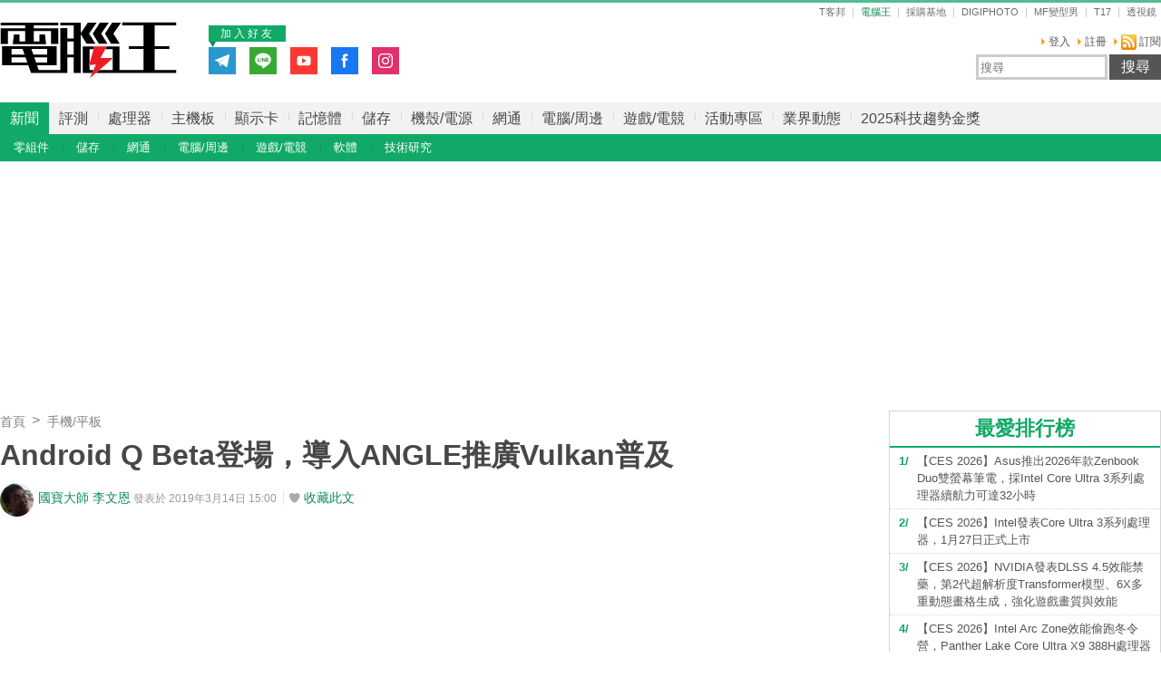

--- FILE ---
content_type: text/html; charset=utf-8
request_url: https://www.techbang.com/posts/68737-android-q-beta-on-the-stage-import-angle-promotion-vulkan-popularization
body_size: 31961
content:
<!DOCTYPE html>
<html lang="zh-tw"
      xmlns="http://www.w3.org/1999/xhtml"
      xmlns:og="http://ogp.me/ns#"
      xmlns:fb="http://www.facebook.com/2008/fbml">
<head>
  <meta charset="utf-8">
<script type="text/javascript">window.NREUM||(NREUM={});NREUM.info={"beacon":"bam.nr-data.net","errorBeacon":"bam.nr-data.net","licenseKey":"2eb51382b1","applicationID":"5804857","transactionName":"JVhWTBZXCApTQRgTVhVDSxcXUAsR","queueTime":0,"applicationTime":116,"agent":""}</script>
<script type="text/javascript">(window.NREUM||(NREUM={})).init={ajax:{deny_list:["bam.nr-data.net"]},feature_flags:["soft_nav"]};(window.NREUM||(NREUM={})).loader_config={licenseKey:"2eb51382b1",applicationID:"5804857",browserID:"5804870"};;/*! For license information please see nr-loader-rum-1.307.0.min.js.LICENSE.txt */
(()=>{var e,t,r={163:(e,t,r)=>{"use strict";r.d(t,{j:()=>E});var n=r(384),i=r(1741);var a=r(2555);r(860).K7.genericEvents;const s="experimental.resources",o="register",c=e=>{if(!e||"string"!=typeof e)return!1;try{document.createDocumentFragment().querySelector(e)}catch{return!1}return!0};var d=r(2614),u=r(944),l=r(8122);const f="[data-nr-mask]",g=e=>(0,l.a)(e,(()=>{const e={feature_flags:[],experimental:{allow_registered_children:!1,resources:!1},mask_selector:"*",block_selector:"[data-nr-block]",mask_input_options:{color:!1,date:!1,"datetime-local":!1,email:!1,month:!1,number:!1,range:!1,search:!1,tel:!1,text:!1,time:!1,url:!1,week:!1,textarea:!1,select:!1,password:!0}};return{ajax:{deny_list:void 0,block_internal:!0,enabled:!0,autoStart:!0},api:{get allow_registered_children(){return e.feature_flags.includes(o)||e.experimental.allow_registered_children},set allow_registered_children(t){e.experimental.allow_registered_children=t},duplicate_registered_data:!1},browser_consent_mode:{enabled:!1},distributed_tracing:{enabled:void 0,exclude_newrelic_header:void 0,cors_use_newrelic_header:void 0,cors_use_tracecontext_headers:void 0,allowed_origins:void 0},get feature_flags(){return e.feature_flags},set feature_flags(t){e.feature_flags=t},generic_events:{enabled:!0,autoStart:!0},harvest:{interval:30},jserrors:{enabled:!0,autoStart:!0},logging:{enabled:!0,autoStart:!0},metrics:{enabled:!0,autoStart:!0},obfuscate:void 0,page_action:{enabled:!0},page_view_event:{enabled:!0,autoStart:!0},page_view_timing:{enabled:!0,autoStart:!0},performance:{capture_marks:!1,capture_measures:!1,capture_detail:!0,resources:{get enabled(){return e.feature_flags.includes(s)||e.experimental.resources},set enabled(t){e.experimental.resources=t},asset_types:[],first_party_domains:[],ignore_newrelic:!0}},privacy:{cookies_enabled:!0},proxy:{assets:void 0,beacon:void 0},session:{expiresMs:d.wk,inactiveMs:d.BB},session_replay:{autoStart:!0,enabled:!1,preload:!1,sampling_rate:10,error_sampling_rate:100,collect_fonts:!1,inline_images:!1,fix_stylesheets:!0,mask_all_inputs:!0,get mask_text_selector(){return e.mask_selector},set mask_text_selector(t){c(t)?e.mask_selector="".concat(t,",").concat(f):""===t||null===t?e.mask_selector=f:(0,u.R)(5,t)},get block_class(){return"nr-block"},get ignore_class(){return"nr-ignore"},get mask_text_class(){return"nr-mask"},get block_selector(){return e.block_selector},set block_selector(t){c(t)?e.block_selector+=",".concat(t):""!==t&&(0,u.R)(6,t)},get mask_input_options(){return e.mask_input_options},set mask_input_options(t){t&&"object"==typeof t?e.mask_input_options={...t,password:!0}:(0,u.R)(7,t)}},session_trace:{enabled:!0,autoStart:!0},soft_navigations:{enabled:!0,autoStart:!0},spa:{enabled:!0,autoStart:!0},ssl:void 0,user_actions:{enabled:!0,elementAttributes:["id","className","tagName","type"]}}})());var p=r(6154),m=r(9324);let h=0;const v={buildEnv:m.F3,distMethod:m.Xs,version:m.xv,originTime:p.WN},b={consented:!1},y={appMetadata:{},get consented(){return this.session?.state?.consent||b.consented},set consented(e){b.consented=e},customTransaction:void 0,denyList:void 0,disabled:!1,harvester:void 0,isolatedBacklog:!1,isRecording:!1,loaderType:void 0,maxBytes:3e4,obfuscator:void 0,onerror:void 0,ptid:void 0,releaseIds:{},session:void 0,timeKeeper:void 0,registeredEntities:[],jsAttributesMetadata:{bytes:0},get harvestCount(){return++h}},_=e=>{const t=(0,l.a)(e,y),r=Object.keys(v).reduce((e,t)=>(e[t]={value:v[t],writable:!1,configurable:!0,enumerable:!0},e),{});return Object.defineProperties(t,r)};var w=r(5701);const x=e=>{const t=e.startsWith("http");e+="/",r.p=t?e:"https://"+e};var R=r(7836),k=r(3241);const A={accountID:void 0,trustKey:void 0,agentID:void 0,licenseKey:void 0,applicationID:void 0,xpid:void 0},S=e=>(0,l.a)(e,A),T=new Set;function E(e,t={},r,s){let{init:o,info:c,loader_config:d,runtime:u={},exposed:l=!0}=t;if(!c){const e=(0,n.pV)();o=e.init,c=e.info,d=e.loader_config}e.init=g(o||{}),e.loader_config=S(d||{}),c.jsAttributes??={},p.bv&&(c.jsAttributes.isWorker=!0),e.info=(0,a.D)(c);const f=e.init,m=[c.beacon,c.errorBeacon];T.has(e.agentIdentifier)||(f.proxy.assets&&(x(f.proxy.assets),m.push(f.proxy.assets)),f.proxy.beacon&&m.push(f.proxy.beacon),e.beacons=[...m],function(e){const t=(0,n.pV)();Object.getOwnPropertyNames(i.W.prototype).forEach(r=>{const n=i.W.prototype[r];if("function"!=typeof n||"constructor"===n)return;let a=t[r];e[r]&&!1!==e.exposed&&"micro-agent"!==e.runtime?.loaderType&&(t[r]=(...t)=>{const n=e[r](...t);return a?a(...t):n})})}(e),(0,n.US)("activatedFeatures",w.B)),u.denyList=[...f.ajax.deny_list||[],...f.ajax.block_internal?m:[]],u.ptid=e.agentIdentifier,u.loaderType=r,e.runtime=_(u),T.has(e.agentIdentifier)||(e.ee=R.ee.get(e.agentIdentifier),e.exposed=l,(0,k.W)({agentIdentifier:e.agentIdentifier,drained:!!w.B?.[e.agentIdentifier],type:"lifecycle",name:"initialize",feature:void 0,data:e.config})),T.add(e.agentIdentifier)}},384:(e,t,r)=>{"use strict";r.d(t,{NT:()=>s,US:()=>u,Zm:()=>o,bQ:()=>d,dV:()=>c,pV:()=>l});var n=r(6154),i=r(1863),a=r(1910);const s={beacon:"bam.nr-data.net",errorBeacon:"bam.nr-data.net"};function o(){return n.gm.NREUM||(n.gm.NREUM={}),void 0===n.gm.newrelic&&(n.gm.newrelic=n.gm.NREUM),n.gm.NREUM}function c(){let e=o();return e.o||(e.o={ST:n.gm.setTimeout,SI:n.gm.setImmediate||n.gm.setInterval,CT:n.gm.clearTimeout,XHR:n.gm.XMLHttpRequest,REQ:n.gm.Request,EV:n.gm.Event,PR:n.gm.Promise,MO:n.gm.MutationObserver,FETCH:n.gm.fetch,WS:n.gm.WebSocket},(0,a.i)(...Object.values(e.o))),e}function d(e,t){let r=o();r.initializedAgents??={},t.initializedAt={ms:(0,i.t)(),date:new Date},r.initializedAgents[e]=t}function u(e,t){o()[e]=t}function l(){return function(){let e=o();const t=e.info||{};e.info={beacon:s.beacon,errorBeacon:s.errorBeacon,...t}}(),function(){let e=o();const t=e.init||{};e.init={...t}}(),c(),function(){let e=o();const t=e.loader_config||{};e.loader_config={...t}}(),o()}},782:(e,t,r)=>{"use strict";r.d(t,{T:()=>n});const n=r(860).K7.pageViewTiming},860:(e,t,r)=>{"use strict";r.d(t,{$J:()=>u,K7:()=>c,P3:()=>d,XX:()=>i,Yy:()=>o,df:()=>a,qY:()=>n,v4:()=>s});const n="events",i="jserrors",a="browser/blobs",s="rum",o="browser/logs",c={ajax:"ajax",genericEvents:"generic_events",jserrors:i,logging:"logging",metrics:"metrics",pageAction:"page_action",pageViewEvent:"page_view_event",pageViewTiming:"page_view_timing",sessionReplay:"session_replay",sessionTrace:"session_trace",softNav:"soft_navigations",spa:"spa"},d={[c.pageViewEvent]:1,[c.pageViewTiming]:2,[c.metrics]:3,[c.jserrors]:4,[c.spa]:5,[c.ajax]:6,[c.sessionTrace]:7,[c.softNav]:8,[c.sessionReplay]:9,[c.logging]:10,[c.genericEvents]:11},u={[c.pageViewEvent]:s,[c.pageViewTiming]:n,[c.ajax]:n,[c.spa]:n,[c.softNav]:n,[c.metrics]:i,[c.jserrors]:i,[c.sessionTrace]:a,[c.sessionReplay]:a,[c.logging]:o,[c.genericEvents]:"ins"}},944:(e,t,r)=>{"use strict";r.d(t,{R:()=>i});var n=r(3241);function i(e,t){"function"==typeof console.debug&&(console.debug("New Relic Warning: https://github.com/newrelic/newrelic-browser-agent/blob/main/docs/warning-codes.md#".concat(e),t),(0,n.W)({agentIdentifier:null,drained:null,type:"data",name:"warn",feature:"warn",data:{code:e,secondary:t}}))}},1687:(e,t,r)=>{"use strict";r.d(t,{Ak:()=>d,Ze:()=>f,x3:()=>u});var n=r(3241),i=r(7836),a=r(3606),s=r(860),o=r(2646);const c={};function d(e,t){const r={staged:!1,priority:s.P3[t]||0};l(e),c[e].get(t)||c[e].set(t,r)}function u(e,t){e&&c[e]&&(c[e].get(t)&&c[e].delete(t),p(e,t,!1),c[e].size&&g(e))}function l(e){if(!e)throw new Error("agentIdentifier required");c[e]||(c[e]=new Map)}function f(e="",t="feature",r=!1){if(l(e),!e||!c[e].get(t)||r)return p(e,t);c[e].get(t).staged=!0,g(e)}function g(e){const t=Array.from(c[e]);t.every(([e,t])=>t.staged)&&(t.sort((e,t)=>e[1].priority-t[1].priority),t.forEach(([t])=>{c[e].delete(t),p(e,t)}))}function p(e,t,r=!0){const s=e?i.ee.get(e):i.ee,c=a.i.handlers;if(!s.aborted&&s.backlog&&c){if((0,n.W)({agentIdentifier:e,type:"lifecycle",name:"drain",feature:t}),r){const e=s.backlog[t],r=c[t];if(r){for(let t=0;e&&t<e.length;++t)m(e[t],r);Object.entries(r).forEach(([e,t])=>{Object.values(t||{}).forEach(t=>{t[0]?.on&&t[0]?.context()instanceof o.y&&t[0].on(e,t[1])})})}}s.isolatedBacklog||delete c[t],s.backlog[t]=null,s.emit("drain-"+t,[])}}function m(e,t){var r=e[1];Object.values(t[r]||{}).forEach(t=>{var r=e[0];if(t[0]===r){var n=t[1],i=e[3],a=e[2];n.apply(i,a)}})}},1738:(e,t,r)=>{"use strict";r.d(t,{U:()=>g,Y:()=>f});var n=r(3241),i=r(9908),a=r(1863),s=r(944),o=r(5701),c=r(3969),d=r(8362),u=r(860),l=r(4261);function f(e,t,r,a){const f=a||r;!f||f[e]&&f[e]!==d.d.prototype[e]||(f[e]=function(){(0,i.p)(c.xV,["API/"+e+"/called"],void 0,u.K7.metrics,r.ee),(0,n.W)({agentIdentifier:r.agentIdentifier,drained:!!o.B?.[r.agentIdentifier],type:"data",name:"api",feature:l.Pl+e,data:{}});try{return t.apply(this,arguments)}catch(e){(0,s.R)(23,e)}})}function g(e,t,r,n,s){const o=e.info;null===r?delete o.jsAttributes[t]:o.jsAttributes[t]=r,(s||null===r)&&(0,i.p)(l.Pl+n,[(0,a.t)(),t,r],void 0,"session",e.ee)}},1741:(e,t,r)=>{"use strict";r.d(t,{W:()=>a});var n=r(944),i=r(4261);class a{#e(e,...t){if(this[e]!==a.prototype[e])return this[e](...t);(0,n.R)(35,e)}addPageAction(e,t){return this.#e(i.hG,e,t)}register(e){return this.#e(i.eY,e)}recordCustomEvent(e,t){return this.#e(i.fF,e,t)}setPageViewName(e,t){return this.#e(i.Fw,e,t)}setCustomAttribute(e,t,r){return this.#e(i.cD,e,t,r)}noticeError(e,t){return this.#e(i.o5,e,t)}setUserId(e,t=!1){return this.#e(i.Dl,e,t)}setApplicationVersion(e){return this.#e(i.nb,e)}setErrorHandler(e){return this.#e(i.bt,e)}addRelease(e,t){return this.#e(i.k6,e,t)}log(e,t){return this.#e(i.$9,e,t)}start(){return this.#e(i.d3)}finished(e){return this.#e(i.BL,e)}recordReplay(){return this.#e(i.CH)}pauseReplay(){return this.#e(i.Tb)}addToTrace(e){return this.#e(i.U2,e)}setCurrentRouteName(e){return this.#e(i.PA,e)}interaction(e){return this.#e(i.dT,e)}wrapLogger(e,t,r){return this.#e(i.Wb,e,t,r)}measure(e,t){return this.#e(i.V1,e,t)}consent(e){return this.#e(i.Pv,e)}}},1863:(e,t,r)=>{"use strict";function n(){return Math.floor(performance.now())}r.d(t,{t:()=>n})},1910:(e,t,r)=>{"use strict";r.d(t,{i:()=>a});var n=r(944);const i=new Map;function a(...e){return e.every(e=>{if(i.has(e))return i.get(e);const t="function"==typeof e?e.toString():"",r=t.includes("[native code]"),a=t.includes("nrWrapper");return r||a||(0,n.R)(64,e?.name||t),i.set(e,r),r})}},2555:(e,t,r)=>{"use strict";r.d(t,{D:()=>o,f:()=>s});var n=r(384),i=r(8122);const a={beacon:n.NT.beacon,errorBeacon:n.NT.errorBeacon,licenseKey:void 0,applicationID:void 0,sa:void 0,queueTime:void 0,applicationTime:void 0,ttGuid:void 0,user:void 0,account:void 0,product:void 0,extra:void 0,jsAttributes:{},userAttributes:void 0,atts:void 0,transactionName:void 0,tNamePlain:void 0};function s(e){try{return!!e.licenseKey&&!!e.errorBeacon&&!!e.applicationID}catch(e){return!1}}const o=e=>(0,i.a)(e,a)},2614:(e,t,r)=>{"use strict";r.d(t,{BB:()=>s,H3:()=>n,g:()=>d,iL:()=>c,tS:()=>o,uh:()=>i,wk:()=>a});const n="NRBA",i="SESSION",a=144e5,s=18e5,o={STARTED:"session-started",PAUSE:"session-pause",RESET:"session-reset",RESUME:"session-resume",UPDATE:"session-update"},c={SAME_TAB:"same-tab",CROSS_TAB:"cross-tab"},d={OFF:0,FULL:1,ERROR:2}},2646:(e,t,r)=>{"use strict";r.d(t,{y:()=>n});class n{constructor(e){this.contextId=e}}},2843:(e,t,r)=>{"use strict";r.d(t,{G:()=>a,u:()=>i});var n=r(3878);function i(e,t=!1,r,i){(0,n.DD)("visibilitychange",function(){if(t)return void("hidden"===document.visibilityState&&e());e(document.visibilityState)},r,i)}function a(e,t,r){(0,n.sp)("pagehide",e,t,r)}},3241:(e,t,r)=>{"use strict";r.d(t,{W:()=>a});var n=r(6154);const i="newrelic";function a(e={}){try{n.gm.dispatchEvent(new CustomEvent(i,{detail:e}))}catch(e){}}},3606:(e,t,r)=>{"use strict";r.d(t,{i:()=>a});var n=r(9908);a.on=s;var i=a.handlers={};function a(e,t,r,a){s(a||n.d,i,e,t,r)}function s(e,t,r,i,a){a||(a="feature"),e||(e=n.d);var s=t[a]=t[a]||{};(s[r]=s[r]||[]).push([e,i])}},3878:(e,t,r)=>{"use strict";function n(e,t){return{capture:e,passive:!1,signal:t}}function i(e,t,r=!1,i){window.addEventListener(e,t,n(r,i))}function a(e,t,r=!1,i){document.addEventListener(e,t,n(r,i))}r.d(t,{DD:()=>a,jT:()=>n,sp:()=>i})},3969:(e,t,r)=>{"use strict";r.d(t,{TZ:()=>n,XG:()=>o,rs:()=>i,xV:()=>s,z_:()=>a});const n=r(860).K7.metrics,i="sm",a="cm",s="storeSupportabilityMetrics",o="storeEventMetrics"},4234:(e,t,r)=>{"use strict";r.d(t,{W:()=>a});var n=r(7836),i=r(1687);class a{constructor(e,t){this.agentIdentifier=e,this.ee=n.ee.get(e),this.featureName=t,this.blocked=!1}deregisterDrain(){(0,i.x3)(this.agentIdentifier,this.featureName)}}},4261:(e,t,r)=>{"use strict";r.d(t,{$9:()=>d,BL:()=>o,CH:()=>g,Dl:()=>_,Fw:()=>y,PA:()=>h,Pl:()=>n,Pv:()=>k,Tb:()=>l,U2:()=>a,V1:()=>R,Wb:()=>x,bt:()=>b,cD:()=>v,d3:()=>w,dT:()=>c,eY:()=>p,fF:()=>f,hG:()=>i,k6:()=>s,nb:()=>m,o5:()=>u});const n="api-",i="addPageAction",a="addToTrace",s="addRelease",o="finished",c="interaction",d="log",u="noticeError",l="pauseReplay",f="recordCustomEvent",g="recordReplay",p="register",m="setApplicationVersion",h="setCurrentRouteName",v="setCustomAttribute",b="setErrorHandler",y="setPageViewName",_="setUserId",w="start",x="wrapLogger",R="measure",k="consent"},5289:(e,t,r)=>{"use strict";r.d(t,{GG:()=>s,Qr:()=>c,sB:()=>o});var n=r(3878),i=r(6389);function a(){return"undefined"==typeof document||"complete"===document.readyState}function s(e,t){if(a())return e();const r=(0,i.J)(e),s=setInterval(()=>{a()&&(clearInterval(s),r())},500);(0,n.sp)("load",r,t)}function o(e){if(a())return e();(0,n.DD)("DOMContentLoaded",e)}function c(e){if(a())return e();(0,n.sp)("popstate",e)}},5607:(e,t,r)=>{"use strict";r.d(t,{W:()=>n});const n=(0,r(9566).bz)()},5701:(e,t,r)=>{"use strict";r.d(t,{B:()=>a,t:()=>s});var n=r(3241);const i=new Set,a={};function s(e,t){const r=t.agentIdentifier;a[r]??={},e&&"object"==typeof e&&(i.has(r)||(t.ee.emit("rumresp",[e]),a[r]=e,i.add(r),(0,n.W)({agentIdentifier:r,loaded:!0,drained:!0,type:"lifecycle",name:"load",feature:void 0,data:e})))}},6154:(e,t,r)=>{"use strict";r.d(t,{OF:()=>c,RI:()=>i,WN:()=>u,bv:()=>a,eN:()=>l,gm:()=>s,mw:()=>o,sb:()=>d});var n=r(1863);const i="undefined"!=typeof window&&!!window.document,a="undefined"!=typeof WorkerGlobalScope&&("undefined"!=typeof self&&self instanceof WorkerGlobalScope&&self.navigator instanceof WorkerNavigator||"undefined"!=typeof globalThis&&globalThis instanceof WorkerGlobalScope&&globalThis.navigator instanceof WorkerNavigator),s=i?window:"undefined"!=typeof WorkerGlobalScope&&("undefined"!=typeof self&&self instanceof WorkerGlobalScope&&self||"undefined"!=typeof globalThis&&globalThis instanceof WorkerGlobalScope&&globalThis),o=Boolean("hidden"===s?.document?.visibilityState),c=/iPad|iPhone|iPod/.test(s.navigator?.userAgent),d=c&&"undefined"==typeof SharedWorker,u=((()=>{const e=s.navigator?.userAgent?.match(/Firefox[/\s](\d+\.\d+)/);Array.isArray(e)&&e.length>=2&&e[1]})(),Date.now()-(0,n.t)()),l=()=>"undefined"!=typeof PerformanceNavigationTiming&&s?.performance?.getEntriesByType("navigation")?.[0]?.responseStart},6389:(e,t,r)=>{"use strict";function n(e,t=500,r={}){const n=r?.leading||!1;let i;return(...r)=>{n&&void 0===i&&(e.apply(this,r),i=setTimeout(()=>{i=clearTimeout(i)},t)),n||(clearTimeout(i),i=setTimeout(()=>{e.apply(this,r)},t))}}function i(e){let t=!1;return(...r)=>{t||(t=!0,e.apply(this,r))}}r.d(t,{J:()=>i,s:()=>n})},6630:(e,t,r)=>{"use strict";r.d(t,{T:()=>n});const n=r(860).K7.pageViewEvent},7699:(e,t,r)=>{"use strict";r.d(t,{It:()=>a,KC:()=>o,No:()=>i,qh:()=>s});var n=r(860);const i=16e3,a=1e6,s="SESSION_ERROR",o={[n.K7.logging]:!0,[n.K7.genericEvents]:!1,[n.K7.jserrors]:!1,[n.K7.ajax]:!1}},7836:(e,t,r)=>{"use strict";r.d(t,{P:()=>o,ee:()=>c});var n=r(384),i=r(8990),a=r(2646),s=r(5607);const o="nr@context:".concat(s.W),c=function e(t,r){var n={},s={},u={},l=!1;try{l=16===r.length&&d.initializedAgents?.[r]?.runtime.isolatedBacklog}catch(e){}var f={on:p,addEventListener:p,removeEventListener:function(e,t){var r=n[e];if(!r)return;for(var i=0;i<r.length;i++)r[i]===t&&r.splice(i,1)},emit:function(e,r,n,i,a){!1!==a&&(a=!0);if(c.aborted&&!i)return;t&&a&&t.emit(e,r,n);var o=g(n);m(e).forEach(e=>{e.apply(o,r)});var d=v()[s[e]];d&&d.push([f,e,r,o]);return o},get:h,listeners:m,context:g,buffer:function(e,t){const r=v();if(t=t||"feature",f.aborted)return;Object.entries(e||{}).forEach(([e,n])=>{s[n]=t,t in r||(r[t]=[])})},abort:function(){f._aborted=!0,Object.keys(f.backlog).forEach(e=>{delete f.backlog[e]})},isBuffering:function(e){return!!v()[s[e]]},debugId:r,backlog:l?{}:t&&"object"==typeof t.backlog?t.backlog:{},isolatedBacklog:l};return Object.defineProperty(f,"aborted",{get:()=>{let e=f._aborted||!1;return e||(t&&(e=t.aborted),e)}}),f;function g(e){return e&&e instanceof a.y?e:e?(0,i.I)(e,o,()=>new a.y(o)):new a.y(o)}function p(e,t){n[e]=m(e).concat(t)}function m(e){return n[e]||[]}function h(t){return u[t]=u[t]||e(f,t)}function v(){return f.backlog}}(void 0,"globalEE"),d=(0,n.Zm)();d.ee||(d.ee=c)},8122:(e,t,r)=>{"use strict";r.d(t,{a:()=>i});var n=r(944);function i(e,t){try{if(!e||"object"!=typeof e)return(0,n.R)(3);if(!t||"object"!=typeof t)return(0,n.R)(4);const r=Object.create(Object.getPrototypeOf(t),Object.getOwnPropertyDescriptors(t)),a=0===Object.keys(r).length?e:r;for(let s in a)if(void 0!==e[s])try{if(null===e[s]){r[s]=null;continue}Array.isArray(e[s])&&Array.isArray(t[s])?r[s]=Array.from(new Set([...e[s],...t[s]])):"object"==typeof e[s]&&"object"==typeof t[s]?r[s]=i(e[s],t[s]):r[s]=e[s]}catch(e){r[s]||(0,n.R)(1,e)}return r}catch(e){(0,n.R)(2,e)}}},8362:(e,t,r)=>{"use strict";r.d(t,{d:()=>a});var n=r(9566),i=r(1741);class a extends i.W{agentIdentifier=(0,n.LA)(16)}},8374:(e,t,r)=>{r.nc=(()=>{try{return document?.currentScript?.nonce}catch(e){}return""})()},8990:(e,t,r)=>{"use strict";r.d(t,{I:()=>i});var n=Object.prototype.hasOwnProperty;function i(e,t,r){if(n.call(e,t))return e[t];var i=r();if(Object.defineProperty&&Object.keys)try{return Object.defineProperty(e,t,{value:i,writable:!0,enumerable:!1}),i}catch(e){}return e[t]=i,i}},9324:(e,t,r)=>{"use strict";r.d(t,{F3:()=>i,Xs:()=>a,xv:()=>n});const n="1.307.0",i="PROD",a="CDN"},9566:(e,t,r)=>{"use strict";r.d(t,{LA:()=>o,bz:()=>s});var n=r(6154);const i="xxxxxxxx-xxxx-4xxx-yxxx-xxxxxxxxxxxx";function a(e,t){return e?15&e[t]:16*Math.random()|0}function s(){const e=n.gm?.crypto||n.gm?.msCrypto;let t,r=0;return e&&e.getRandomValues&&(t=e.getRandomValues(new Uint8Array(30))),i.split("").map(e=>"x"===e?a(t,r++).toString(16):"y"===e?(3&a()|8).toString(16):e).join("")}function o(e){const t=n.gm?.crypto||n.gm?.msCrypto;let r,i=0;t&&t.getRandomValues&&(r=t.getRandomValues(new Uint8Array(e)));const s=[];for(var o=0;o<e;o++)s.push(a(r,i++).toString(16));return s.join("")}},9908:(e,t,r)=>{"use strict";r.d(t,{d:()=>n,p:()=>i});var n=r(7836).ee.get("handle");function i(e,t,r,i,a){a?(a.buffer([e],i),a.emit(e,t,r)):(n.buffer([e],i),n.emit(e,t,r))}}},n={};function i(e){var t=n[e];if(void 0!==t)return t.exports;var a=n[e]={exports:{}};return r[e](a,a.exports,i),a.exports}i.m=r,i.d=(e,t)=>{for(var r in t)i.o(t,r)&&!i.o(e,r)&&Object.defineProperty(e,r,{enumerable:!0,get:t[r]})},i.f={},i.e=e=>Promise.all(Object.keys(i.f).reduce((t,r)=>(i.f[r](e,t),t),[])),i.u=e=>"nr-rum-1.307.0.min.js",i.o=(e,t)=>Object.prototype.hasOwnProperty.call(e,t),e={},t="NRBA-1.307.0.PROD:",i.l=(r,n,a,s)=>{if(e[r])e[r].push(n);else{var o,c;if(void 0!==a)for(var d=document.getElementsByTagName("script"),u=0;u<d.length;u++){var l=d[u];if(l.getAttribute("src")==r||l.getAttribute("data-webpack")==t+a){o=l;break}}if(!o){c=!0;var f={296:"sha512-3EXXyZqgAupfCzApe8jx8MLgGn3TbzhyI1Jve2HiIeHZU3eYpQT4hF0fMRkBBDdQT8+b9YmzmeYUZ4Q/8KBSNg=="};(o=document.createElement("script")).charset="utf-8",i.nc&&o.setAttribute("nonce",i.nc),o.setAttribute("data-webpack",t+a),o.src=r,0!==o.src.indexOf(window.location.origin+"/")&&(o.crossOrigin="anonymous"),f[s]&&(o.integrity=f[s])}e[r]=[n];var g=(t,n)=>{o.onerror=o.onload=null,clearTimeout(p);var i=e[r];if(delete e[r],o.parentNode&&o.parentNode.removeChild(o),i&&i.forEach(e=>e(n)),t)return t(n)},p=setTimeout(g.bind(null,void 0,{type:"timeout",target:o}),12e4);o.onerror=g.bind(null,o.onerror),o.onload=g.bind(null,o.onload),c&&document.head.appendChild(o)}},i.r=e=>{"undefined"!=typeof Symbol&&Symbol.toStringTag&&Object.defineProperty(e,Symbol.toStringTag,{value:"Module"}),Object.defineProperty(e,"__esModule",{value:!0})},i.p="https://js-agent.newrelic.com/",(()=>{var e={374:0,840:0};i.f.j=(t,r)=>{var n=i.o(e,t)?e[t]:void 0;if(0!==n)if(n)r.push(n[2]);else{var a=new Promise((r,i)=>n=e[t]=[r,i]);r.push(n[2]=a);var s=i.p+i.u(t),o=new Error;i.l(s,r=>{if(i.o(e,t)&&(0!==(n=e[t])&&(e[t]=void 0),n)){var a=r&&("load"===r.type?"missing":r.type),s=r&&r.target&&r.target.src;o.message="Loading chunk "+t+" failed: ("+a+": "+s+")",o.name="ChunkLoadError",o.type=a,o.request=s,n[1](o)}},"chunk-"+t,t)}};var t=(t,r)=>{var n,a,[s,o,c]=r,d=0;if(s.some(t=>0!==e[t])){for(n in o)i.o(o,n)&&(i.m[n]=o[n]);if(c)c(i)}for(t&&t(r);d<s.length;d++)a=s[d],i.o(e,a)&&e[a]&&e[a][0](),e[a]=0},r=self["webpackChunk:NRBA-1.307.0.PROD"]=self["webpackChunk:NRBA-1.307.0.PROD"]||[];r.forEach(t.bind(null,0)),r.push=t.bind(null,r.push.bind(r))})(),(()=>{"use strict";i(8374);var e=i(8362),t=i(860);const r=Object.values(t.K7);var n=i(163);var a=i(9908),s=i(1863),o=i(4261),c=i(1738);var d=i(1687),u=i(4234),l=i(5289),f=i(6154),g=i(944),p=i(384);const m=e=>f.RI&&!0===e?.privacy.cookies_enabled;function h(e){return!!(0,p.dV)().o.MO&&m(e)&&!0===e?.session_trace.enabled}var v=i(6389),b=i(7699);class y extends u.W{constructor(e,t){super(e.agentIdentifier,t),this.agentRef=e,this.abortHandler=void 0,this.featAggregate=void 0,this.loadedSuccessfully=void 0,this.onAggregateImported=new Promise(e=>{this.loadedSuccessfully=e}),this.deferred=Promise.resolve(),!1===e.init[this.featureName].autoStart?this.deferred=new Promise((t,r)=>{this.ee.on("manual-start-all",(0,v.J)(()=>{(0,d.Ak)(e.agentIdentifier,this.featureName),t()}))}):(0,d.Ak)(e.agentIdentifier,t)}importAggregator(e,t,r={}){if(this.featAggregate)return;const n=async()=>{let n;await this.deferred;try{if(m(e.init)){const{setupAgentSession:t}=await i.e(296).then(i.bind(i,3305));n=t(e)}}catch(e){(0,g.R)(20,e),this.ee.emit("internal-error",[e]),(0,a.p)(b.qh,[e],void 0,this.featureName,this.ee)}try{if(!this.#t(this.featureName,n,e.init))return(0,d.Ze)(this.agentIdentifier,this.featureName),void this.loadedSuccessfully(!1);const{Aggregate:i}=await t();this.featAggregate=new i(e,r),e.runtime.harvester.initializedAggregates.push(this.featAggregate),this.loadedSuccessfully(!0)}catch(e){(0,g.R)(34,e),this.abortHandler?.(),(0,d.Ze)(this.agentIdentifier,this.featureName,!0),this.loadedSuccessfully(!1),this.ee&&this.ee.abort()}};f.RI?(0,l.GG)(()=>n(),!0):n()}#t(e,r,n){if(this.blocked)return!1;switch(e){case t.K7.sessionReplay:return h(n)&&!!r;case t.K7.sessionTrace:return!!r;default:return!0}}}var _=i(6630),w=i(2614),x=i(3241);class R extends y{static featureName=_.T;constructor(e){var t;super(e,_.T),this.setupInspectionEvents(e.agentIdentifier),t=e,(0,c.Y)(o.Fw,function(e,r){"string"==typeof e&&("/"!==e.charAt(0)&&(e="/"+e),t.runtime.customTransaction=(r||"http://custom.transaction")+e,(0,a.p)(o.Pl+o.Fw,[(0,s.t)()],void 0,void 0,t.ee))},t),this.importAggregator(e,()=>i.e(296).then(i.bind(i,3943)))}setupInspectionEvents(e){const t=(t,r)=>{t&&(0,x.W)({agentIdentifier:e,timeStamp:t.timeStamp,loaded:"complete"===t.target.readyState,type:"window",name:r,data:t.target.location+""})};(0,l.sB)(e=>{t(e,"DOMContentLoaded")}),(0,l.GG)(e=>{t(e,"load")}),(0,l.Qr)(e=>{t(e,"navigate")}),this.ee.on(w.tS.UPDATE,(t,r)=>{(0,x.W)({agentIdentifier:e,type:"lifecycle",name:"session",data:r})})}}class k extends e.d{constructor(e){var t;(super(),f.gm)?(this.features={},(0,p.bQ)(this.agentIdentifier,this),this.desiredFeatures=new Set(e.features||[]),this.desiredFeatures.add(R),(0,n.j)(this,e,e.loaderType||"agent"),t=this,(0,c.Y)(o.cD,function(e,r,n=!1){if("string"==typeof e){if(["string","number","boolean"].includes(typeof r)||null===r)return(0,c.U)(t,e,r,o.cD,n);(0,g.R)(40,typeof r)}else(0,g.R)(39,typeof e)},t),function(e){(0,c.Y)(o.Dl,function(t,r=!1){if("string"!=typeof t&&null!==t)return void(0,g.R)(41,typeof t);const n=e.info.jsAttributes["enduser.id"];r&&null!=n&&n!==t?(0,a.p)(o.Pl+"setUserIdAndResetSession",[t],void 0,"session",e.ee):(0,c.U)(e,"enduser.id",t,o.Dl,!0)},e)}(this),function(e){(0,c.Y)(o.nb,function(t){if("string"==typeof t||null===t)return(0,c.U)(e,"application.version",t,o.nb,!1);(0,g.R)(42,typeof t)},e)}(this),function(e){(0,c.Y)(o.d3,function(){e.ee.emit("manual-start-all")},e)}(this),function(e){(0,c.Y)(o.Pv,function(t=!0){if("boolean"==typeof t){if((0,a.p)(o.Pl+o.Pv,[t],void 0,"session",e.ee),e.runtime.consented=t,t){const t=e.features.page_view_event;t.onAggregateImported.then(e=>{const r=t.featAggregate;e&&!r.sentRum&&r.sendRum()})}}else(0,g.R)(65,typeof t)},e)}(this),this.run()):(0,g.R)(21)}get config(){return{info:this.info,init:this.init,loader_config:this.loader_config,runtime:this.runtime}}get api(){return this}run(){try{const e=function(e){const t={};return r.forEach(r=>{t[r]=!!e[r]?.enabled}),t}(this.init),n=[...this.desiredFeatures];n.sort((e,r)=>t.P3[e.featureName]-t.P3[r.featureName]),n.forEach(r=>{if(!e[r.featureName]&&r.featureName!==t.K7.pageViewEvent)return;if(r.featureName===t.K7.spa)return void(0,g.R)(67);const n=function(e){switch(e){case t.K7.ajax:return[t.K7.jserrors];case t.K7.sessionTrace:return[t.K7.ajax,t.K7.pageViewEvent];case t.K7.sessionReplay:return[t.K7.sessionTrace];case t.K7.pageViewTiming:return[t.K7.pageViewEvent];default:return[]}}(r.featureName).filter(e=>!(e in this.features));n.length>0&&(0,g.R)(36,{targetFeature:r.featureName,missingDependencies:n}),this.features[r.featureName]=new r(this)})}catch(e){(0,g.R)(22,e);for(const e in this.features)this.features[e].abortHandler?.();const t=(0,p.Zm)();delete t.initializedAgents[this.agentIdentifier]?.features,delete this.sharedAggregator;return t.ee.get(this.agentIdentifier).abort(),!1}}}var A=i(2843),S=i(782);class T extends y{static featureName=S.T;constructor(e){super(e,S.T),f.RI&&((0,A.u)(()=>(0,a.p)("docHidden",[(0,s.t)()],void 0,S.T,this.ee),!0),(0,A.G)(()=>(0,a.p)("winPagehide",[(0,s.t)()],void 0,S.T,this.ee)),this.importAggregator(e,()=>i.e(296).then(i.bind(i,2117))))}}var E=i(3969);class I extends y{static featureName=E.TZ;constructor(e){super(e,E.TZ),f.RI&&document.addEventListener("securitypolicyviolation",e=>{(0,a.p)(E.xV,["Generic/CSPViolation/Detected"],void 0,this.featureName,this.ee)}),this.importAggregator(e,()=>i.e(296).then(i.bind(i,9623)))}}new k({features:[R,T,I],loaderType:"lite"})})()})();</script>
  <meta name="viewport" content="width=device-width, initial-scale=1"/>
  <title>Android Q Beta登場，導入ANGLE推廣Vulkan普及 | T客邦</title>
  <meta name="description" content="Google推出下一代Android Q的公開測試版，並在部落格詳細介紹了許多關於隱私、資安、分享、網路等等功能的改進，筆者會先在這篇文章中針對ANGLE、Vulkan等繪圖API，以及影音CODEC、景深照片等與影像與聲音有關的功能進行說明。" />
  <meta name="keywords" content="新聞,電腦王,手機/平板,教學,新聞,電腦王,手機/平板,Android,android q,angle,vulkan,Google,av1,opus,教學,知識百科,技術研究,##linerss" />
  <meta name="robots" content="max-image-preview:large">
  <link rel="canonical" href="https://www.techbang.com/posts/68737-android-q-beta-on-the-stage-import-angle-promotion-vulkan-popularization" />
  <link rel="amphtml" href="https://www.techbang.com/posts/68737-android-q-beta-on-the-stage-import-angle-promotion-vulkan-popularization.amp" />
  <link rel="alternate" type="application/rss+xml" title="電腦王 - 全站文章 RSS" href="https://feeds.feedburner.com/pcadv" />
  <link rel="shortcut icon" href="/favicon_pcadv.ico">

  <link rel="stylesheet" media="screen" href="https://cdn1.techbang.com/assets/channels/pcadv/application-a88b3f8bc2b8d71c249b3d8bd1b65d4b877690196f3397986de7cf319662e715.css" />
  

  <meta name="csrf-param" content="authenticity_token" />
<meta name="csrf-token" content="4OHubdFESMlrCyCBD4DCnu+XSAudl6vqIy7qIeQCzZD465mpIBiJE50WnpswUSv0bpytQr5BcauJvKZJjgJ3/g==" />

  <meta property="og:title" content="Android Q Beta登場，導入ANGLE推廣Vulkan普及"><meta property="og:description" content="Google推出下一代Android Q的公開測試版，並在部落格詳細介紹了許多關於隱私、資安、分享、網路等等功能的改進，筆者會先在這篇文章中針對ANGLE、Vulkan等繪圖API，以及影音CO..."><meta property="og:type" content="article"><meta property="og:image" content="https://cdn2.techbang.com/system/excerpt_images/68737/original/a43ef96074452aba6d6e48f1b72f759d.jpg?1552531414"><meta property="og:url" content="https://www.techbang.com/posts/68737-android-q-beta-on-the-stage-import-angle-promotion-vulkan-popularization"><meta property="article:publisher" content="https://www.facebook.com/TKbang" />
<meta property="article:author" content="https://www.facebook.com/TKbang" />
<meta property="article:published_time" content="2019-03-14T07:00:00Z">

  <meta property="dable:image" content="https://cdn2.techbang.com/system/excerpt_images/68737/special_headline/a43ef96074452aba6d6e48f1b72f759d.jpg?1552531414">  <meta property="dable:item_id" content="68737">
    <meta name="popIn_certification" content=non_adult>

  

  

  
  <script type="application/javascript" src="//anymind360.com/js/6237/ats.js"></script>


  <meta property="og:site_name" content="PCADV 電腦王 - 狂操、硬幹、玩真的">
<meta property="fb:app_id" content="258434103148">
<meta name="twitter:card" content="summary_large_image" />
<meta name="twitter:site" content="@techbang" />


  <script src="https://s.techbang.com/login?_=1768088248&amp;gateway=1&amp;service=https%3A%2F%2Fwww.techbang.com%2Fsession%2Fsync.js%3Flogin%3D"></script>
  <!--[if lt IE 9]><script src="https://cdn2.techbang.com/assets/shims/html5shiv-db0cbab303cdcc0326e74a0de2ac38f51830d73090b0874423d5ac082cc671ec.js"></script><![endif]-->

      <script>
//<![CDATA[
function load_gpt(){var e=document.createElement("script");e.async=!0,e.type="text/Javascript",e.src="https://www.googletagservices.com/tag/js/gpt.js";var t=document.getElementsByTagName("script")[0];t.parentNode.insertBefore(e,t)}var googletag=googletag||{};googletag.cmd=googletag.cmd||[];var enable_scroll_load=!0;/Mobi/.test(navigator.userAgent)?document.addEventListener("scroll",function(){enable_scroll_load&&(load_gpt(),enable_scroll_load=!1)}):load_gpt();var create_cookie=function(e,t,n){var o,l=new Date;n=n||1,l.setTime(l.getTime()+24*n*60*60*1e3),o="; expires="+l.toGMTString(),document.cookie=escape(e)+"="+escape(t)+o+"; path=/"},read_cookie=function(e){e=escape(e)+"=";for(var t=document.cookie.split(";"),n=0;n<t.length;n++){for(var o=t[n];" "===o.charAt(0);)o=o.substring(1,o.length);if(0===o.indexOf(e))return unescape(o.substring(e.length,o.length))}return null},dfp_crazy_ads_render=function(e){var t,n=!1,o=0,l=function(){var e=document.querySelectorAll("#crazy_ad_big > div")[0];if(void 0!==e||null!=e){var n=document.createElement("a");n.id="crazyad_close_button",n.innerHTML="\u95dc\u9589\u5ee3\u544a",n.style.position="absolute",n.style.zIndex="3",n.style.right="5px",n.style.marginTop="5px",n.style.color="#fff",n.style.fontSize="14px",n.style.cursor="pointer",n.style.backgroundColor="rgba(0,0,0,0.7)",n.style.padding="5px",n.addEventListener("click",function(){var e=document.getElementById("crazy_ad_big"),n=document.getElementById("crazyad_open_button");e.style.display="none",n.style.display="block",this.style.display="none",this.dataset.settimeout="Y",null!=t&&clearInterval(t)}),e.insertBefore(n,e.firstChild)}},a=function(){var e=document.querySelectorAll("#crazy_ad_small > div")[0];if(void 0!==e||null!=e){var t=document.createElement("a");t.id="crazyad_open_button",t.innerHTML="\u5c55\u958b\u5ee3\u544a",t.style.position="absolute",t.style.zIndex="3",t.style.right="315px",t.style.marginTop="5px",t.style.color="#fff",t.style.fontSize="14px",t.style.cursor="pointer",t.style.backgroundColor="rgba(0,0,0,0.7)",t.style.padding="5px",t.addEventListener("click",function(){var e=document.getElementById("crazy_ad_big"),t=document.getElementById("crazyad_close_button");e.style.display="block",t.style.display="block",this.style.display="none"}),e.insertBefore(t,e.firstChild)}};if(0==o&&e.classList.contains("crazy-ads")){o=1,l(),a();new Date;var s=e.dataset.resource,i=e.dataset.type,r="";r=null==s?window.location.hostname.replace(".","_")+"_"+i:s+"_"+i,null==read_cookie(r)&&(create_cookie(r,!0),n=!0);var c=document.getElementById("crazy_ad_big"),d=(c=document.getElementById("crazy_ad_big"),document.getElementById("crazyad_close_button")),u=document.getElementById("crazyad_open_button");if(1==n){if(c.style.display="block",d.style.display="block",u.style.display="none","Y"!=d.dataset.settimeout){var m=0;t=setInterval(function(){m+=1,c.style.display="none",d.style.display="none",u.style.display="block",1==m&&clearInterval(t)},12e3)}}else c.style.display="none",d.style.display="none"}},dfp_mobile_full_render=function(e,t){var n=!1,o=function(e,t=null){n=!0,e.addEventListener("click",function(){this.parentNode.remove(),t&&t.click()})},l=function(n=null){var l=(document.documentElement.clientWidth-t.size[0])/2,a=document.getElementsByClassName("mobile_full_ads_close")[0];a.style.right=l+"px",a.style.backgroundPositionX="right",e.parentNode.style.display="block",a.style.display="block",o(a,n)};let a=function(t=null){let n=function(e){e&&e.click()};if(!s.contentDocument)return n(t),!1;let o=s.contentDocument.getElementsByClassName("adsbyfalcon").length>0,a=e.getElementsByClassName("scupioadslot").length>0,r=s.contentDocument.getElementById("nextAD"),c=s.contentDocument.getElementById("vm5ad-js-sdk"),d=s.contentDocument.getElementsByTagName("img").length>0;if(a||o){var u=document.createElement("div"),m=s.contentDocument.body.childNodes;for(i=0;i<m.length;i++)if("SCRIPT"==m[i].nodeName){if(m[i].src.length>0){var y=document.createElement("script");y.type="text/javascript",y.src=m[i].src,u.appendChild(y)}}else if("A"==m[i].nodeName&&0!=m[i].getAttribute("src")){var g=document.createElement("script");g.setAttribute("async",""),g.src=m[i].getAttribute("src"),u.appendChild(g)}else{var f=m[i].cloneNode(!0);u.appendChild(f)}document.body.appendChild(u)}else if(r){$(s.contentDocument).on("DOMNodeInserted",ad2Listener=function(e){p(e)}),s.contentWindow.addEventListener("message",clickforceListener=function(e){_(e)});function p(e){e.target.querySelector("img[src='https://content.ad2iction.com/mediascroll/logo.jpg']")&&(l(t),b(),v())}function _(e){"pop_ads=0"===e.data?(v(),b()):"pop_ads=1"===e.data&&(l(t),v(),b())}function v(){s.contentWindow.removeEventListener("message",clickforceListener)}function b(){$(s.contentDocument).off("DOMNodeInserted",ad2Listener)}}else if(c){var h=new MutationObserver(function(e){e.forEach(function(){l(t),k(),h.disconnect()})});s.contentDocument.addEventListener("DOMNodeInserted",vmfiveListener=function(e){E(e)});function E(){var e=s.contentDocument.getElementsByClassName("vmadsdk-ad-remote")[0];e&&h.observe(e,{attributes:!0,attributeFilter:["style"]})}function k(){s.contentDocument.removeEventListener("DOMNodeInserted",vmfiveListener)}}else if(d){var x=function(e){var t=$.Deferred(),n=new Image;return n.onload=function(){t.resolve()},n.src=e,t.promise()};t&&s.contentDocument.getElementsByTagName("img")[0].addEventListener("click",function(){history.pushState({url:t.href},"","")});var B=x(s.contentDocument.getElementsByTagName("img")[0].src);$.when.apply(null,B).done(function(){l(t)})}else{I();function I(){s.contentDocument.querySelector("iframe[id^='frame-innity']")||L()}function L(){l(t)}}(document.querySelectorAll(".mobile_full_ads_close").length<=0||document.querySelectorAll(".mobile_full_ads_close")[0].style.length<=0)&&n(t)};if(e.classList.contains("mobile-full")){var s=document.getElementById("google_ads_iframe_"+e.dataset.unit+"_0");history.state&&history.state.url&&window.location.replace(history.state.url),document.querySelectorAll(".article a").forEach(function(e){e.addEventListener("click",function(e){e.preventDefault();let t=document.createElement("a");t.href=this.href,"_blank"===this.getAttribute("target")&&(t.target="_blank"),document.body.appendChild(t),n?t.click():a(t)},!1)})}},dfp_gold_text_render=function(e){if(e.classList.contains("gold-text")){var t=e.dataset.color,n=e.dataset.unit,o=document.getElementById("google_ads_iframe_"+n+"_0").contentDocument;o.getElementsByTagName("body")[0].style.cssText="text-align: center; line-height: 30px;",0!=o.getElementsByTagName("a").length&&(o.getElementsByTagName("a")[0].style.cssText="text-decoration: none;"),0!=o.getElementsByTagName("span").length&&(o.getElementsByTagName("span")[0].style.cssText="color: "+t+";")}},dfp_close_btn_render=function(e){if(e.classList.contains("close-btn")&&document.getElementById("google_ads_iframe_"+e.dataset.unit+"_0").src.length>0){var t=document.getElementById(e.id);t.style.display="none",window.addEventListener("message",ytIframeListener=function(e){n(e)});function n(e){"yt_iframe=1"===e.data&&($(t).slideToggle(700),o(),l())}function o(){var e=a(),n=t.querySelector("iframe");t.insertBefore(e,t.firstChild),e.addEventListener("click",function(){function e(){"none"==t.style.display&&(n.remove(),clearInterval(o))}$(t).slideToggle(700),this.style.display="none";var o=setInterval(function(){e()},1e3)})}function l(){window.removeEventListener("message",ytIframeListener)}function a(){var e=document.createElement("a");return e.id="dfp_close_button",e.innerHTML="\u95dc\u9589\u5ee3\u544a",e.style.position="absolute",e.style.height="30px",e.style.lineHeight="30px",e.style.right="-5px",e.style.top="-5px",e.style.margin="5px",e.style.padding="0 5px",e.style.cursor="pointer",e.style.background="rgba(6, 6, 6, 0.3)",e.style.color="#fff",e.style.textAlign="center",e.style.border="1px solid",e}}};googletag.cmd.push(function(){googletag.pubads().addEventListener("slotRenderEnded",function(e){var t=e.slot.getSlotElementId(),n=document.getElementById(t);void 0!==n&&null!=n&&0==e.isEmpty&&(dfp_gold_text_render(n,e),dfp_mobile_full_render(n,e),dfp_close_btn_render(n,e),dfp_crazy_ads_render(n,e))})}),window.closeFullAD=function(){$(".mobile_full_ads").remove()};
//]]>
</script>

    <script type='text/javascript'> googletag.cmd.push(function() { googletag.defineSlot("/1067003/pcadv_i_top_468x60_1", [[468, 60]], "dfp-header_pcadv_desktop_1") .setCollapseEmptyDiv(true) .addService(googletag.pubads()); googletag.defineSlot("/1067003/pcadv_i_r_300x100_1", [[300, 100]], "dfp-sidebar_pcadv_desktop_3") .setCollapseEmptyDiv(true) .addService(googletag.pubads()); googletag.defineSlot("/1067003/pcadv_i_r_300x250_1", [[300, 250]], "dfp-sidebar_pcadv_desktop_4") .setCollapseEmptyDiv(true) .addService(googletag.pubads()); googletag.defineSlot("/1067003/pcadv_i_r_300x100_2", [[300, 100]], "dfp-sidebar_pcadv_desktop_5") .setCollapseEmptyDiv(true) .addService(googletag.pubads()); googletag.defineSlot("/1067003/pcadv_i_r_300x100_3", [[300, 100]], "dfp-sidebar_pcadv_desktop_6") .setCollapseEmptyDiv(true) .addService(googletag.pubads()); googletag.defineSlot("/1067003/pcadv_i_r_300x250_2", [[300, 250]], "dfp-sidebar_pcadv_desktop_7") .setCollapseEmptyDiv(true) .addService(googletag.pubads()); googletag.defineSlot("/1067003/pcadv_r_300x250", [[1, 1], [300, 170], [300, 250]], "dfp-sidebar_pcadv_r_300x250") .setCollapseEmptyDiv(true) .addService(googletag.pubads()); googletag.defineSlot("/1067003/pcadv_i_r_300x600_1", [[300, 600]], "dfp-sidebar_pcadv_desktop_8") .setCollapseEmptyDiv(true) .addService(googletag.pubads()); googletag.defineSlot("/1067003/pcadv_content_StickyAD", [[300, 600]], "dfp-sidebar_pcadv_desktop_9") .setCollapseEmptyDiv(true) .addService(googletag.pubads()); googletag.defineSlot("/1067003/pcadv_Desktop_posts_inline_video", [[1, 1], [357, 200]], "dfp-pcadv_Desktop_posts_inline_video") .setCollapseEmptyDiv(true) .addService(googletag.pubads()); googletag.defineSlot("/1067003/pcadv_all_pushdown_970x250", [[970, 250]], "dfp-pcadv_all_pushdown_970x250") .setCollapseEmptyDiv(true, true) .addService(googletag.pubads()); googletag.defineSlot("/1067003/pcadv_i_p_970x90", [[970, 100], [970, 90]], "dfp-pcadv_i_p_970x90") .setCollapseEmptyDiv(true, true) .addService(googletag.pubads()); googletag.defineSlot("/1067003/pcadv_i_m_970x250_1", [[970, 250], [970, 90], [728, 90]], "dfp-pcadv_i_m_970x250_1") .setCollapseEmptyDiv(true, true) .addService(googletag.pubads()); googletag.defineSlot("/1067003/pcadv_i_m_970x250_2", [[970, 250], [970, 90], [728, 90]], "dfp-pcadv_i_m_970x250_2") .setCollapseEmptyDiv(true, true) .addService(googletag.pubads()); googletag.defineSlot("/1067003/pcadv_i_d_970x250", [[970, 250], [970, 90], [728, 90]], "dfp-pcadv_i_d_970x250") .setCollapseEmptyDiv(true, true) .addService(googletag.pubads()); if(localStorage.getItem('_itg_segments') !== null && localStorage.getItem('_itg_segments') !== undefined){ googletag.pubads().setTargeting('itg_segments_0', JSON.parse(localStorage.getItem('_itg_segments'))['pr0']); googletag.pubads().setTargeting('itg_segments_20', JSON.parse(localStorage.getItem('_itg_segments'))['pr20']); googletag.pubads().setTargeting('itg_segments_50', JSON.parse(localStorage.getItem('_itg_segments'))['pr50']); googletag.pubads().setTargeting('itg_segments_80', JSON.parse(localStorage.getItem('_itg_segments'))['pr80']); } googletag.pubads().enableAsyncRendering(); googletag.pubads().enableSingleRequest(); googletag.pubads().enableLazyLoad({ fetchMarginPercent: 200, renderMarginPercent: 100, mobileScaling: 2.0 }); googletag.enableServices(); }); </script>

  <script type="text/javascript">
  document.addEventListener('DOMContentLoaded', function() {
    if ($("#_popIn_recommend_word").length) {
      var popin_section_height = $("#_popIn_recommend_word").offset().top,
          enable_scroll_load = true,
          load_popin_js = function() {
                            var pa = document.createElement('script');
                            pa.type = 'text/javascript';
                            pa.charset = "utf-8";
                            pa.async = true;
                            pa.src = window.location.protocol + "//api.popin.cc/searchbox/techbang_pcadv.js";
                            var s = document.getElementsByTagName('script')[0];
                            s.parentNode.insertBefore(pa, s);
                          };

      $(window).scroll(function(){
        if (enable_scroll_load && popin_section_height - $(window).scrollTop() < 1300) {
          load_popin_js();
          enable_scroll_load = false;
        }
      });
    }
  })
</script>

  <script>
  document.addEventListener('DOMContentLoaded', function() {
    if ($("#dablewidget_BoxPzro8").length) {
      var dable_section_height = $("#dablewidget_BoxPzro8").offset().top,
          enable_scroll_load = true,
          load_dable_js = function(){
                            (function(d,a,b,l,e,_) {
                            d[b]=d[b]||function(){(d[b].q=d[b].q||[]).push(arguments)};e=a.createElement(l);
                            e.async=1;e.charset='utf-8';e.src='//static.dable.io/dist/plugin.min.js';
                            _=a.getElementsByTagName(l)[0];_.parentNode.insertBefore(e,_);
                            })(window,document,'dable','script');
                            dable('setService', 'techbang.com');
                            dable('sendLog');
                          };

      $(window).scroll(function(){
        if (enable_scroll_load && dable_section_height - $(window).scrollTop() < 1300) {
          load_dable_js();
          enable_scroll_load = false;
        }
      });
    }
  })
</script>

  <script type="application/ld+json">
  [{"@context":"https://schema.org","@type":"NewsArticle","mainEntityOfPage":"https://www.techbang.com/posts/68737-android-q-beta-on-the-stage-import-angle-promotion-vulkan-popularization","headline":"Android Q Beta登場，導入ANGLE推廣Vulkan普及","image":{"@type":"ImageObject","url":"https://cdn2.techbang.com/system/excerpt_images/68737/original/a43ef96074452aba6d6e48f1b72f759d.jpg?1552531414","width":1200,"height":630},"datePublished":"2019-03-14T15:00:00+0800","dateModified":"2020-09-30T11:19:30+0800","author":{"@type":"Person","name":"國寶大師 李文恩","url":"https://www.techbang.com/users/wenen"},"publisher":{"@type":"Organization","name":"T客邦","logo":{"@type":"ImageObject","url":"/site-logo.png","width":200},"url":"https://www.techbang.com"},"description":"Google推出下一代Android Q的公開測試版，並在部落格詳細介紹了許多關於隱私、資安、分享、網路等等功能的改進，筆者會先在這篇文章中針對ANGLE、Vulkan等繪圖API，以及影音CODEC、景深照片等與影像與聲音有關的功能進行說明。","url":"https://www.techbang.com/posts/68737-android-q-beta-on-the-stage-import-angle-promotion-vulkan-popularization","thumbnailUrl":"https://cdn2.techbang.com/system/excerpt_images/68737/original/a43ef96074452aba6d6e48f1b72f759d.jpg?1552531414","articleSection":"新聞","keywords":"新聞,電腦王,手機/平板,Android,android q,angle,vulkan,Google,av1,opus,教學,知識百科,技術研究,##linerss","articleBody":"Google推出下一代Android Q的公開測試版，並在部落格詳細介紹了許多關於隱私、資安、分享、網路等等功能的改進，筆者會先在這篇文章中針對ANGLE、Vulkan等繪圖API，以及影音CODEC、景深照片等與影像與聲音有關的功能進行說明。Android Q為預計於2019年8月推出的最新版本Android作業系統，目前除了已經有許多消息陸續公開之外，Google也推出了版號為Beta 1的公開測試版，讓有興趣的開發者與使用者能夠搶先試用。Android Q的一大改變就是導入ANGLE繪圖引擎，它縮寫自Almost Native Graphics Layer Engine（幾乎原生圖型抽象層引擎），最主要的功能是將OpenGL ES API呼叫轉換為其他平台上硬體支援的API。舉例來說，目前ANGLE能將OpenGL ES 2.0、3.0轉換為完整版OpenGL、OpenGL ES以及Direct3D 9、11等等不同API。在Android Q階段，Google預計導入將OpenGL ES 2.0轉換為Vulkan的實驗性功能，並再未來將支援性擴展到OpenGL ES 3.0，讓使用OpenGL ES開發的遊戲與應用程式可以透過Vulkan運作，不但能夠提升軟體面的效能和穩定性，也能維持Android設備在繪圖API層面的一致性，讓遊戲與圖型開發者能遵循更簡單的API。此外Google也會持續推廣Vulkan，目標讓具有高效能、低虛耗、跨平台的Vulkan成為Android裝置上普及且一致的繪圖API。Google也與硬體廠商密切合作，促使Vulkan 1.1成為搭載64bit處理器與Android Q作業系統裝置的最低需求，並成為32處理器裝置的推薦需求，以促進Vulkan的普及。在影音編碼Codec方面，Android Q導入了開源且完全免權利金的AV1以及Opus，前者是由開放媒體聯盟（Alliance for Open Media）所提出的次世代影像編碼技術，它以Google開發的VP10為基礎，並針對網路串流傳輸最佳化，能夠比VP9、H.265等編碼方式節省20%流量，或是比H.264編碼節省50%流量，有助於在串流相同影片時省下更多流量，或是在消耗相同流量的前提下提升畫質或解析度。Opus則是為由網際網路工程任務組（Internet Engineering Task Force，IETF）的聲音編碼技術，它使用了源自Skype的SILK和Xiph.Org的CELT等Codec技術，特別針對語音以及串流音樂最佳化，也能夠搭配AV1封裝至WebM容器格式，用於HTML5網路影片和網頁即時通訊等情境。另一方面考量到搭載多鏡頭的智慧型手機越來越多，有許多使用者喜歡拍攝前景清晰、背景模糊的淺景深照片（但Google推出的Pixel 3手機卻是以單鏡頭搭配人工智慧產生淺景深），不過當照片儲存之後，往往沒辦法將已經模糊化的背景變回清晰的狀態，Google在Android Q導入動態景深來解決這個問題，。動態景深是由1張傳統的JPEG圖片與XMP參考資料所組成，XMP儲存了圖片中各像素的距離資訊，如此一來App就能保留原始圖片，並在顯示照片的當下即時套用淺景深效果，也給予使用者有更大的後製彈性，能夠調整出更多變的風格與效果。Google也表示會讓動態景深格式成為開放標準，以利各廠商採用。目前Android Q已開放測試，有興趣的讀者可以前往申請，或是直接下載指定Pixel裝置的映像檔嘗鮮，相信我們能在今年5月初的Google I/O大會上看到更多詳細資訊。"},{"@context":"https://schema.org","@type":"BreadcrumbList","itemListElement":[{"@type":"ListItem","position":1,"item":{"@id":"https://www.techbang.com","name":"T客邦"}},{"@type":"ListItem","position":2,"item":{"@id":"https://www.techbang.com/categories/16","name":"新聞"}},{"@type":"ListItem","position":3,"item":{"@id":"https://www.techbang.com/posts/68737-android-q-beta-on-the-stage-import-angle-promotion-vulkan-popularization","name":"Android Q Beta登場，導入ANGLE推廣Vulkan普及"}}]},null]
</script>

  <script>
//<![CDATA[

  var all_cookie = document.cookie.split(';');
  var google_id = '';
  all_cookie.forEach(function(e){
    if(e.match(/\s_ga=GA\d\.\d\./)) {
      google_id = e.replace(/\s_ga=GA\d\.\d\./, '');
    }
  });

  var str = document.querySelector('meta[property="og:site_name"]').content

  window.dataLayer = window.dataLayer || [];
  window.dataLayer.push({
    'google_id' : google_id,

    'post_id' : '68737',
    'category' : '新聞,電腦王,手機/平板,教學'.split(','),
    'tag' : '新聞,電腦王,手機/平板,Android,android q,angle,vulkan,Google,av1,opus,教學,知識百科,技術研究,##linerss'.split(','),
    'publication_date' : '2019-03-14 15:00',
    'author_login_name' : 'wenen',
    'author_nickname' : '國寶大師 李文恩',
    'words' : '1833'
  });

//]]>
</script>
  <!-- Google Tag Manager -->
<script>
  setTimeout(function(){
    (function(w,d,s,l,i){w[l]=w[l]||[];w[l].push({'gtm.start':
    new Date().getTime(),event:'gtm.js'});var f=d.getElementsByTagName(s)[0],
    j=d.createElement(s),dl=l!='dataLayer'?'&l='+l:'';j.async=true;j.src=
    'https://www.googletagmanager.com/gtm.js?id='+i+dl;f.parentNode.insertBefore(j,f);
    })(window,document,'script','dataLayer','GTM-PKCDSH');
  }, 2000);
</script>
<!-- End Google Tag Manager -->

  <script>
  let first_link_place = document.getElementsByTagName('link')[0],
      link = document.createElement('link'),
      first_script_place = document.getElementsByTagName('script')[0],
      xpush_script = document.createElement('script')

  link.rel = 'serviceworker'
  link.href = "https://www.techbang.com/ucf_sw.js"
  xpush_script.type = 'text/javascript'
  xpush_script.src = 'https://cdn.aralego.net/xpush/sdk.js'

  setTimeout(function () {
    first_link_place.parentNode.insertBefore(link, first_link_place)
    first_script_place.parentNode.insertBefore(xpush_script, first_script_place)
  }, 3000)

  setTimeout(function () {
    window.xpush.registerPush('par-772798A8BBB2AE640BB4A3EA6D64E47B', 'pub-9A2A7969DDD268B304423A93BDB2926E')
  }, 5000)
</script>

</head>

<!--[if lte IE 6]><body id="doc" class="ie6"><![endif]-->
<!--[if IE 7]><body id="doc" class="ie7"><![endif]-->
<!--[if IE 8]><body id="doc" class="ie8"><![endif]-->
<!--[if gte IE 9]><body id="doc" class="ie9"><![endif]-->
<!--[if !IE]>--><body id="doc" class=""><!--<![endif]-->
  <!-- Google Tag Manager (noscript) -->
<noscript><iframe src="https://www.googletagmanager.com/ns.html?id=GTM-PKCDSH"
height="0" width="0" style="display:none;visibility:hidden"></iframe></noscript>
<!-- End Google Tag Manager (noscript) -->

        <script>
      window.fbAsyncInit = function() {
        FB.init({
          appId: "258434103148",
          version: "v3.0", //pass version for the new javascript sdk
          status: true, // check login status
          cookie : true, // enable cookies to allow the server to access the session
          xfbml  : true // parse XFBML
        });
        
      };

      setTimeout(function(){
        (function(d, s, id) {
          var js, fjs = d.getElementsByTagName(s)[0];
          if (d.getElementById(id)) return;
          js = d.createElement(s); js.id = id;
          js.src = "//connect.facebook.net/zh_TW/sdk.js";
          fjs.parentNode.insertBefore(js, fjs);
        }(document, 'script', 'facebook-jssdk'));
      }, 4000);
      </script>


  <!-- compassfit_noindex -->

  <header id="header" class="site-header">
    <div class="introduction inner">
      <a class="nav-button"><i class="icon">Menu</i></a>

      <div><a class="site-logo" href="https://pcadv.techbang.com">電腦王</a></div>
      <aside class="network-wrapper">
  <header>
    <h5>T客邦集團網路</h5>
  </header>
  <ul class="network clearfix">
    <li class=""><a class="network-techbang" href="https://www.techbang.com">T客邦</a></li>
    <li class="current"><a class="network-pcadv" href="https://pcadv.techbang.com">電腦王</a></li>
    <li><a class="network-review" href="https://review.techbang.com">採購基地</a></li>
    <li><a class="network-digiphoto" href="https://digiphoto.techbang.com">DIGIPHOTO</a></li>
    <li><a class="network-men" href="https://mf.techbang.com">MF變型男</a></li>
    <li><a class="network-t17" href="https://t17.techbang.com">T17</a></li>
    <li><a href="http://gametsg.techbang.com">透視鏡</a></li>
  </ul>
</aside>


      <div id="user-navigation" class="user-navigation clearfix">
  <ul class="menu">
          <li><a href="https://www.techbang.com/users/sign_in.user">登入</a></li>
      <li><a href="https://i.techbang.com/signup?return_to=https%3A%2F%2Fwww.techbang.com%2Fposts%2F68737-android-q-beta-on-the-stage-import-angle-promotion-vulkan-popularization">註冊</a></li>
        <li><a class="rss" href="https://feeds.feedburner.com/pcadv"><i class='icon-rss'></i> 訂閱</a></li>
  </ul>
</div>

      <div class="search-wrapper">
  <form action="https://pcadv.techbang.com/search" class="top-search">
    <input type="search" name="q" id="search-keyword" value="" class="text" placeholder="搜尋 " autocomplete="on" size="31" />
    <input type="submit" name="commit" value="搜尋" class="submit search-button" data-disable-with="搜尋" />
  </form>
</div>


      <div class="ads-next-to-logo">
  <div class="top-promote-fanspage">
    <span class="join-us-friend">加入好友</span>
    <ul class="social-box-wrapper">
      <li><a class="follow-telegram" target="_blank" href="https://t.me/TechbangNEWS"><img alt="Follow telegram" src="https://cdn0.techbang.com/assets/icons/follow-telegram-7a83cd93d7495051727a52098a534e18502ea36a2433b751cd98f49b3036fa57.svg" /></a></li>
      <li><a class='follow-line' href="https://line.me/R/ti/p/%40mmx9155h" target='_blank'><img src="https://cdn1.techbang.com/assets/icons/follow-line-9011ca95292003e67ee992c9554cbef51065cc260c351025a6d7fde8073fbfb6.svg" alt="Follow line" /></a></li>
      <li><a class='follow-youtube' href="https://www.youtube.com/@techbang3c" target='_blank'><img src="https://cdn0.techbang.com/assets/icons/follow-youtube-f6072b04ff2b8687592c34a203ac1f733871efa6ccc50cde2094f7a6f372f8ad.svg" alt="Follow youtube" /></a></li>
      <li><a class='follow-facebook' href='https://www.facebook.com/PCADVfans' target='_blank'><img src="https://cdn0.techbang.com/assets/icons/follow-fb-96490a0bec5c199ff742a0eeb1dc6709933a6726f823a828b5a30290a77e98b6.svg" alt="Follow fb" /></a></li>
      <li><a class="follow-instagram" target="_blank" href="https://www.instagram.com/techbang3c"><img alt="Follow instagram" src="https://cdn0.techbang.com/assets/icons/follow-ig-4e52f303039134c55a00a2f172dc6bea7a92db54df90855ab20b3d94e288e144.svg" /></a></li>
    </ul>
  </div>
</div>


      <div class="ad"><div id="dfp-header_pcadv_desktop_1" class="google-dfp" style="min-width: 468px; min-height: 60px; " data-size="[[468,60]]" data-unit="/1067003/pcadv_i_top_468x60_1"><script type='text/javascript'> googletag.cmd.push(function() { googletag.display('dfp-header_pcadv_desktop_1'); }); </script></div></div>
    </div>
  </header>

  <nav class="main-navigation">
  <div class="lv1-wrapper">
    <div class="inner">
      <ul class="lv1">
                  <li class="user-nav"><a href="/users/sign_in.user">登入</a></li>
          <li class="user-nav"><span></span></li>
          <li class="user-nav"><a href="https://i.techbang.com/signup?return_to=https%3A%2F%2Fwww.techbang.com%2Fposts%2F68737-android-q-beta-on-the-stage-import-angle-promotion-vulkan-popularization">註冊</a></li>
                                      <li class="current"><a href="https://www.techbang.com/tag_bundles/57">新聞</a></li>                                        <li><a href="https://www.techbang.com/tag_bundles/64">評測</a></li>                                        <li><a href="https://www.techbang.com/tag_bundles/130">處理器</a></li>                                        <li><a href="https://www.techbang.com/tag_bundles/131">主機板</a></li>                                        <li><a href="https://www.techbang.com/tag_bundles/132">顯示卡</a></li>                                        <li><a href="https://www.techbang.com/tag_bundles/133">記憶體</a></li>                                        <li><a href="https://www.techbang.com/tag_bundles/134">儲存</a></li>                                        <li><a href="https://www.techbang.com/tag_bundles/135">機殼/電源</a></li>                                        <li><a href="https://www.techbang.com/tag_bundles/136">網通</a></li>                                        <li><a href="https://www.techbang.com/tag_bundles/137">電腦/周邊</a></li>                                        <li><a href="https://www.techbang.com/tag_bundles/138">遊戲/電競</a></li>                                        <li><a href="https://www.techbang.com/categories/29">活動專區</a></li>                                        <li><a href="https://www.techbang.com/categories/31">業界動態</a></li>                          <li>
          <a target="_blank" href="https://2025gold.techbang.com/">2025科技趨勢金獎</a>        </li>
      </ul>
    </div>
  </div>

      </ul>
    </div>
  </div>

      <div class="lv2-wrapper news">
      <div class="inner">
        <ul class="lv2">
                                    <li><a href="https://www.techbang.com/tag_bundles/59">零組件</a></li>                                                <li><a href="https://www.techbang.com/tag_bundles/122">儲存</a></li>                                                <li><a href="https://www.techbang.com/tag_bundles/60">網通</a></li>                                                <li><a href="https://www.techbang.com/tag_bundles/123">電腦/周邊</a></li>                                                <li><a href="https://www.techbang.com/tag_bundles/124">遊戲/電競</a></li>                                                <li><a href="https://www.techbang.com/tag_bundles/62">軟體</a></li>                                                <li><a href="https://www.techbang.com/tag_bundles/125">技術研究</a></li>                              </ul>
      </div>
    </div>
    <div class="mobile-footer">
    <div class="footer-fans clearfix">
      <div class="description"><span>關注電腦王最新動態</span></div>
      <div class="social-box-wrapper">
        <a class="fans-icon facebook-icon" target="_blank" href="https://www.facebook.com/PCADVfans">facebook</a>        <a class="fans-icon line-icon" target="_blank" href="https://line.me/R/ti/p/%40mmx9155h">line</a>        <a class="fans-icon telegram-icon" target="_blank" href="https://t.me/TechbangNEWS">telegram</a>        <a class="fans-icon youtube-icon" target="_blank" href="https://www.youtube.com/@techbang3c">youtube</a>        <a class="fans-icon instagram-icon" target="_blank" href="https://www.instagram.com/techbang3c">instagram</a>      </div>
    </div>

    <ul>
      <li>
        <a href="https://pcadv.techbang.com/pages/about_pcadv">關於電腦王</a> |
        <a href="https://www.techbang.com/pages/privacy">隱私權政策</a>      </li>
      <li>
        <a href="https://www.techbang.com/pages/copyright">著作權聲明</a> |
        <a href="https://pcadv.techbang.com/pages/advertisement_pcadv">廣告合作</a>      </li>
    </ul>
  </div>
</nav>


  <div class="main-container inner" id="content">
    <div class="ad-section" id="all_p_970x250">
      <div id="close-btn-ad">
        <div class="top_big_ad">
          <div id="dfp-pcadv_all_pushdown_970x250" class="google-dfp" style="{}" data-size="[[970,250]]" data-unit="/1067003/pcadv_all_pushdown_970x250"><script type='text/javascript'> googletag.cmd.push(function() { googletag.display('dfp-pcadv_all_pushdown_970x250'); }); </script></div>
        </div>
      </div>
    </div>

    <div class="main-wrapper">
      <div class="main-content">
        <div class="float-top">
  <div class="float-top-share">
  <div class="share-wrapper">
    <div class="hide-left-side">
      <div class="techbang-logo">
        <a href="https://pcadv.techbang.com"><span class="float-top-logo"></span></a>
      </div>
      <div class="share-btns">
        <ul>
          <li class="facebook">
            <div class="fb-container">
              <div class="fb-like" data-href="https://www.techbang.com/posts/68737-android-q-beta-on-the-stage-import-angle-promotion-vulkan-popularization" data-layout="button_count" data-action="like" data-share="false" data-show-faces="false" data-width="90" data-lazy="true"></div>            </div>
          </li>
        </ul>
      </div>
      <span class="line"></span>
    </div>

    <ul class="share-container">
      <li class="fb-share">
        <a class="share-btn color-fb" target="_blank" href="https://www.facebook.com/sharer.php?u=https%3A%2F%2Fwww.techbang.com%2Fposts%2F68737-android-q-beta-on-the-stage-import-angle-promotion-vulkan-popularization&s=">          <div class="share-facebook-icon"></div>
        </a>      </li>
      <li class="line-share">
        <a class="share-btn color-line" target="_blank" href="https://lineit.line.me/share/ui?url=https%3A%2F%2Fpcadv.techbang.com%2Fposts%2F68737-android-q-beta-on-the-stage-import-angle-promotion-vulkan-popularization">          <div class="share-line-icon"></div>
        </a>      </li>
      <li class="twitter-share">
        <a class="share-btn color-twitter" target="_blank" href="https://twitter.com/intent/tweet?text=Android%20Q%20Beta%E7%99%BB%E5%A0%B4%EF%BC%8C%E5%B0%8E%E5%85%A5ANGLE%E6%8E%A8%E5%BB%A3Vulkan%E6%99%AE%E5%8F%8A%0Ahttps%3A%2F%2Fpcadv.techbang.com%2Fposts%2F68737-android-q-beta-on-the-stage-import-angle-promotion-vulkan-popularization">          <div class="share-twitter-icon"></div>
        </a>      </li>
    </ul>
  </div>
</div>

</div>

<div class="newsletter2in1" style="display:none; padding: 15px 0;">
    <div class="techbang_Desktop_posts_inline_video">
      <div id="dfp-pcadv_Desktop_posts_inline_video" class="google-dfp" style="min-width: 1px; min-height: 1px; " data-size="[[1,1],[357,200]]" data-unit="/1067003/pcadv_Desktop_posts_inline_video"><script type='text/javascript'> googletag.cmd.push(function() { googletag.display('dfp-pcadv_Desktop_posts_inline_video'); }); </script></div>
    </div>

  <div class="newsletter-subscribe">
    <div id="submain">
      <span class="main">訂閱Ｔ客邦電子日報</span>
      <span class="second">掌握最熱門的科技話題、網路動態，升級你的科技原力！</span>
      <input type="text" class="form-control" id="newsletter_input" placeholder="請輸入您的Email">
      <button id="subscribebtn">立即訂閱</button>

      <span id="correct">訂閱成功，科技原力傳輸中！</span>
      <span id="wrong">您已訂閱，科技原力與您同在！</span>
    </div>
  </div>
</div>


<dialog id="fbPostsDialog">
  <div class="dialog-content">
    <h3>FB 建議貼文</h3>
    <div id="fb-posts-content"></div>
    <button onclick="document.getElementById('fbPostsDialog').close()">關閉</button>
    <div class="copy-use-only">選取貼文複製成功（包含文章連結）！</div>
  </div>
</dialog>

<script>
  function generateFbPosts(post, url, index) {
    return `
      <li class="fb-post-item" onclick="copyFbPost(this.querySelector('.post-content').textContent, '${url}')">
        <span class="post-number">${index + 1}.</span>
        <span class="post-content">${post}</span>
      </li>
    `;
  }

  function copyFbPost(text, url) {
    const msg = document.querySelector('.copy-use-only');
    const content = `${text}\n\n${url}`;

    navigator.clipboard.writeText(content)
    .then(() => {
      setTimeout(() => {
        msg.classList.add('active');
      }, 200)

      setTimeout(() => {
        msg.classList.remove('active');
      }, 1500)
    })
    .catch(err => {
      console.error('複製失敗：', err);
      alert('複製失敗');
    });
  }

  function fetchFbPosts(event) {
    event.preventDefault();
    const link = event.currentTarget;
    const url = link.href;

    link.classList.add('disabled');

    $.ajax({
      url: url,
      type: 'GET',
      dataType: 'json',
      headers: {
        'Accept': 'application/json',
        'X-Requested-With': 'XMLHttpRequest'
      },
      success: function(data) {
        const postsHtml = `
          <ul class="fb-posts-list">
            ${data.posts.map((post, index) => generateFbPosts(post, data.url, index)).join('')}
          </ul>
        `;
        $('#fb-posts-content').html(postsHtml);
        $('#fbPostsDialog')[0].showModal();
      },
      error: function(xhr, status, error) {
        console.error('錯誤：', error);
      },
      complete: function() {
        link.classList.remove('disabled');
      }
    });
  }
</script>


<div id="main" class="post-main">
  <article class="article">
    


    <div class="header">
      <div class="post-header">
  <div class="breadcrumbs">
    <ul>
      <li> <a href="/">首頁</a> </li>
      <li> <a href="/categories/40">手機/平板</a> </li>
    </ul>
  </div>
  <header>
    <h1 class="post-title">
      <strong>Android Q Beta登場，導入ANGLE推廣Vulkan普及</strong>    </h1>
  </header>
  <div class="post-header-additional">
    <p class="post-meta-info">
      <span class="author-img"><img class="avatar" alt="國寶大師 李文恩" title="國寶大師 李文恩" src="https://cdn0-i.techbang.com/system/avatars/wenen/small/my_photo.jpg" /></span>
      <span><a class="nickname" title="wenen" href="https://www.techbang.com/users/wenen">國寶大師 李文恩</a></span>
      <span>發表於 2019年3月14日 15:00</span>
      <span class="post-favorite" id="favorite-button-for-resource">
  <a class="favorite-button need-login" href="/users/sign_in.user">收藏此文</a></span>
    </p>

    <div class="share-wrapper top-share ">
    <ul class="share">
  <li class="twitter"><a class="twitter-small-hoverable" target="_blank" href="https://twitter.com/intent/tweet?text=Android%20Q%20Beta%E7%99%BB%E5%A0%B4%EF%BC%8C%E5%B0%8E%E5%85%A5ANGLE%E6%8E%A8%E5%BB%A3Vulkan%E6%99%AE%E5%8F%8A%0Ahttps%3A%2F%2Fwww.techbang.com%2Fposts%2F68737-android-q-beta-on-the-stage-import-angle-promotion-vulkan-popularization"></a></li>
  <li class="plurk"><a class="plurk-small-hoverable" target="_blank" href="https://plurk.com/?status=https%3A%2F%2Fwww.techbang.com%2Fposts%2F68737-android-q-beta-on-the-stage-import-angle-promotion-vulkan-popularization%20%28Android%20Q%20Beta%E7%99%BB%E5%A0%B4%EF%BC%8C%E5%B0%8E%E5%85%A5ANGLE%E6%8E%A8%E5%BB%A3Vulkan%E6%99%AE%E5%8F%8A%29&qualifier=shares">Plurk</a></li>

  <li class="facebook">
    <div class="fb-like" data-href="https://www.techbang.com/posts/68737-android-q-beta-on-the-stage-import-angle-promotion-vulkan-popularization" data-layout="button_count" data-action="like" data-share="false" data-show-faces="false" data-width="90" data-lazy="true"></div>  </li>
</ul>
</div>
  </div>
</div>

    </div>

    <div class="content-top">
      <div class="pcadv_i_p_970x90"><div id="dfp-pcadv_i_p_970x90" class="google-dfp" style="{}" data-size="[[970,100],[970,90]]" data-unit="/1067003/pcadv_i_p_970x90"><script type='text/javascript'> googletag.cmd.push(function() { googletag.display('dfp-pcadv_i_p_970x90'); }); </script></div></div>
    </div>

    

    <section class="content"  itemprop="articleBody" >
      <div class="intro">
              <img alt="Android Q Beta登場，導入ANGLE推廣Vulkan普及" src="https://cdn2.techbang.com/system/excerpt_images/68737/original/a43ef96074452aba6d6e48f1b72f759d.jpg?1552531414" />          </div>
    <div class="phone-ads ads-bg"><p>ADVERTISEMENT</p><div id="dfp-posts_index_pcadv_content_mobile_1" class="google-dfp" style="min-width: 300px; min-height: 250px; " data-size="[[300,250],[336,280]]" data-unit="/1067003/pcadv_mobile_content_m1"><script type='text/javascript'> googletag.cmd.push(function() { googletag.display('dfp-posts_index_pcadv_content_mobile_1'); }); </script></div></div>  <div class="article-content" id="article-content">
    <p>Google推出下一代Android Q的公開測試版，並在部落格詳細介紹了許多關於隱私、資安、分享、網路等等功能的改進，筆者會先在這篇文章中針對ANGLE、Vulkan等繪圖API，以及影音CODEC、景深照片等與影像與聲音有關的功能進行說明。</p>
<h2>將OpenGL ES轉換成Vulkan</h2>
<p><a href="https://www.techbang.com/posts/6791">Android Q</a>為預計於2019年8月推出的最新版本Android作業系統，目前除了已經有許多消息陸續公開之外，Google也推出了版號為Beta 1的公開測試版，讓有興趣的開發者與使用者能夠搶先試用。</p>
<p>Android Q的一大改變就是導入ANGLE繪圖引擎，它縮寫自Almost Native Graphics Layer Engine（幾乎原生圖型<a href="https://zh.wikipedia.org/wiki/%E6%8A%BD%E8%B1%A1%E5%B1%A4">抽象層</a>引擎），最主要的功能是將OpenGL ES API呼叫轉換為其他平台上硬體支援的API。舉例來說，目前ANGLE能將OpenGL ES 2.0、3.0轉換為完整版OpenGL、OpenGL ES以及Direct3D 9、11等等不同API。</p>
<p>在Android Q階段，Google預計導入將OpenGL ES 2.0轉換為Vulkan的實驗性功能，並再未來將支援性擴展到OpenGL ES 3.0，讓使用OpenGL ES開發的遊戲與應用程式可以透過Vulkan運作，不但能夠提升軟體面的效能和穩定性，也能維持Android設備在繪圖API層面的一致性，讓遊戲與圖型開發者能遵循更簡單的API。</p>
<p>此外Google也會持續推廣Vulkan，目標讓具有高效能、低虛耗、跨平台的Vulkan成為Android裝置上普及且一致的繪圖API。Google也與硬體廠商密切合作，促使Vulkan 1.1成為搭載64bit處理器與Android Q作業系統裝置的最低需求，並成為32處理器裝置的推薦需求，以促進Vulkan的普及。</p>
<p><img style="display: block; margin-left: auto; margin-right: auto;" src="https://cdn0.techbang.com/images/lazyload/loading.gif" alt="Vulkan與OpenGL一樣都是由Khronos Group所提出的標準，其特色為針對多工處理的最佳化。" width="720" height="191" data-original="https://cdn0.techbang.com/system/images/506691/original/5929d85aa0fda49deab68513fdb3fb48.jpg?1552546189" class="lazy"><label class="caption" style="width: 720px; display: block; text-align: left; color: #555; line-height: 22px; padding: 0 3px 22px 3px; border-bottom: 2px solid #f0f0f0; margin: 5px auto 1rem auto;"><span style="color: #2382c5; padding-right: 5px;"> ▲ </span>Vulkan與OpenGL一樣都是由Khronos Group所提出的標準，其特色為針對多工處理的最佳化。</label></p>
<p><img style="display: block; margin-left: auto; margin-right: auto;" src="https://cdn0.techbang.com/images/lazyload/loading.gif" alt="ANGLE目前的工作進度為將OpenGL ES 2.0轉換為Vulkan，OpenGL ES 3.0、3.1轉換為Vulkan則尚未開始。" width="720" height="184" data-original="https://cdn2.techbang.com/system/images/506692/original/d17fcbb9713eed3125216fce1555150a.jpg?1552546191" class="lazy"><label class="caption" style="width: 720px; display: block; text-align: left; color: #555; line-height: 22px; padding: 0 3px 22px 3px; border-bottom: 2px solid #f0f0f0; margin: 5px auto 1rem auto;"><span style="color: #2382c5; padding-right: 5px;"> ▲ </span>ANGLE目前的工作進度為將OpenGL ES 2.0轉換為Vulkan，OpenGL ES 3.0、3.1轉換為Vulkan則尚未開始。</label></p>
<p><img style="display: block; margin-left: auto; margin-right: auto;" src="https://cdn0.techbang.com/images/lazyload/loading.gif" alt="ANGLE也支援Windows、Linux、MacOS、Chrome OS、Android等作業系統。" width="720" height="270" data-original="https://cdn0.techbang.com/system/images/506693/original/1388dbe378527d7a185216efbbc3cb47.jpg?1552546192" class="lazy"><label class="caption" style="width: 720px; display: block; text-align: left; color: #555; line-height: 22px; padding: 0 3px 22px 3px; border-bottom: 2px solid #f0f0f0; margin: 5px auto 1rem auto;"><span style="color: #2382c5; padding-right: 5px;"> ▲ </span>ANGLE也支援Windows、Linux、MacOS、Chrome OS、Android等作業系統。</label></p>
<h2>導入更省流量的影音編碼</h2>
<p>在影音編碼Codec方面，Android Q導入了開源且完全免權利金的AV1以及Opus，前者是由開放媒體聯盟（Alliance for Open Media）所提出的次世代影像編碼技術，它以Google開發的VP10為基礎，並針對網路串流傳輸最佳化，能夠比VP9、H.265等編碼方式節省20%流量，或是比H.264編碼節省50%流量，有助於在串流相同影片時省下更多流量，或是在消耗相同流量的前提下提升畫質或解析度。</p>
<p>Opus則是為由網際網路工程任務組（Internet Engineering Task Force，IETF）的聲音編碼技術，它使用了源自Skype的SILK和<a href="https://zh.wikipedia.org/wiki/Xiph.Org_%E5%9F%BA%E9%87%91%E4%BC%9A">Xiph.Org</a>的CELT等Codec技術，特別針對語音以及串流音樂最佳化，也能夠搭配AV1封裝至WebM容器格式，用於HTML5網路影片和網頁即時通訊等情境。</p>
<p>另一方面考量到搭載多鏡頭的智慧型手機越來越多，有許多使用者喜歡拍攝前景清晰、背景模糊的淺景深照片（但Google推出的Pixel 3手機卻是以<a href="https://www.techbang.com/posts/63035">單鏡頭搭配人工智慧產生淺景深</a>），不過當照片儲存之後，往往沒辦法將已經模糊化的背景變回清晰的狀態，Google在Android Q導入動態景深來解決這個問題，。</p>
<p>動態景深是由1張傳統的JPEG圖片與XMP參考資料所組成，XMP儲存了圖片中各像素的距離資訊，如此一來App就能保留原始圖片，並在顯示照片的當下即時套用淺景深效果，也給予使用者有更大的後製彈性，能夠調整出更多變的風格與效果。Google也表示會讓動態景深格式成為開放標準，以利各廠商採用。</p>
<p><img style="display: block; margin-left: auto; margin-right: auto;" src="https://cdn0.techbang.com/images/lazyload/loading.gif" alt="AV1是壓縮率比H.265更高的編碼技術，能搭配Opus音訊一起裝到WebM容器內。" width="720" height="400" data-original="https://cdn2.techbang.com/system/images/506694/original/864849f112e4624384e002139de05321.jpg?1552546193" class="lazy"><label class="caption" style="width: 720px; display: block; text-align: left; color: #555; line-height: 22px; padding: 0 3px 22px 3px; border-bottom: 2px solid #f0f0f0; margin: 5px auto 1rem auto;"><span style="color: #2382c5; padding-right: 5px;"> ▲ </span>AV1是壓縮率比H.265更高的編碼技術，能搭配Opus音訊一起裝到WebM容器內。</label></p>
<p><img style="display: block; margin-left: auto; margin-right: auto;" src="https://cdn0.techbang.com/images/lazyload/loading.gif" alt="動態景深能搭配XMP參考資料（右），讓照片可以隨時切換為原始（中）或淺景深效果（左）。（圖片來源：Google）" width="720" height="224" data-original="https://cdn2.techbang.com/system/images/506695/original/9607582ecaf5b6e8a65160d8e32bb119.jpg?1552546194" class="lazy"><label class="caption" style="width: 720px; display: block; text-align: left; color: #555; line-height: 22px; padding: 0 3px 22px 3px; border-bottom: 2px solid #f0f0f0; margin: 5px auto 1rem auto;"><span style="color: #2382c5; padding-right: 5px;"> ▲ </span>動態景深能搭配XMP參考資料（右），讓照片可以隨時切換為原始（中）或淺景深效果（左）。（圖片來源：<a href="https://android-developers.googleblog.com/2019/03/introducing-android-q-beta.html">Google</a>）</label></p>
<p>目前Android Q已開放測試，有興趣的讀者可以前往<a href="https://www.google.com/android/beta">申請</a>，或是直接下載指定Pixel裝置的<a href="https://developer.android.com/preview/download">映像檔</a>嘗鮮，相信我們能在今年5月初的Google I/O大會上看到更多詳細資訊。</p>  </div>

  </section>


    <div id="_popIn_recommend_word" style="margin: 1rem 0px;"></div>

    <div id="instag-mod-related-content" style="display: none;"></div>

    <p class="article-tags">
      <a href="/tags/20">#知識百科</a><a href="/tags/25">#電腦王</a><a href="/tags/89">#Google</a><a href="/tags/235">#Android</a><a href="/tags/1253">#教學</a><a href="/tags/6117">#新聞</a><a href="/tags/11427">#技術研究</a><a href="/tags/19333">#手機/平板</a><a href="/tags/22687">#vulkan</a><a href="/tags/27926">#android q</a><a href="/tags/27927">#angle</a><a href="/tags/27928">#av1</a><a href="/tags/27929">#opus</a>
    </p>

    <section class="profile-summary">
      <img class="avatar" alt="國寶大師 李文恩" title="國寶大師 李文恩" src="https://cdn0-i.techbang.com/system/avatars/wenen/medium/my_photo.jpg" />

      <div class="profile-summary-content">
        <header class="header">
          <span>作者</span>
          <div class="social-info">
            <div><a class="nickname" title="wenen" href="https://www.techbang.com/users/wenen">國寶大師 李文恩</a></div>

            <ul class="links">
              <li></li>
              <li></li>
              <li></li>
            </ul>
          </div>
          <p>
             電腦王特約作者，專門負責硬派內容，從處理器、主機板到開發板、零組件，尖端科技都一手包辦，最近的研究計畫則包括Windows 98復活與AI圖像生成。 
          </p>
        </header>
      </div>
    </section>

    <div class="pcadv_i_m_970x250_2">
      <div id="dfp-pcadv_i_m_970x250_2" class="google-dfp" style="{}" data-size="[[970,250],[970,90],[728,90]]" data-unit="/1067003/pcadv_i_m_970x250_2"><script type='text/javascript'> googletag.cmd.push(function() { googletag.display('dfp-pcadv_i_m_970x250_2'); }); </script></div>
    </div>

    <aside id="post-additional" class="additional">
      <!-- 開啟 Dable bottom widget / 請洽 http://dable.io -->
<div id="dablewidget_BoxPzro8" data-widget_id="BoxPzro8">
  <script>
    (function(d,a){d[a]=d[a]||function(){(d[a].q=d[a].q||[]).push(arguments)};}(window,'dable'));
    dable('renderWidget', 'dablewidget_BoxPzro8');
  </script>
</div>
<!-- 結束 Dable bottom widget / 請洽 http://dable.io -->


      <div class="pcadv_i_d_970x250"><div id="dfp-pcadv_i_d_970x250" class="google-dfp" style="{}" data-size="[[970,250],[970,90],[728,90]]" data-unit="/1067003/pcadv_i_d_970x250"><script type='text/javascript'> googletag.cmd.push(function() { googletag.display('dfp-pcadv_i_d_970x250'); }); </script></div></div>
    </aside>

    <div class="comments">
  <section id="facebook-comments">
  <div>使用 Facebook 留言</div>

  <div class="fb-comments" data-href="https://www.techbang.com/posts/68737-android-q-beta-on-the-stage-import-angle-promotion-vulkan-popularization" data-num-posts="10" data-width="970" data-resource-type="post" data-resource-id="68737" data-lazy="true"></div>

</section>


  <section id="comments" class="local-comments">

    <div id="new-comment" class="new-comment">
  <div class="header">
    <div>發表回應</div>
      <span class="auto-fill-if-login-message">
          （請先<a href="/users/sign_in.user">登入會員</a>方可留言。)
      </span>
  </div>

  <div class="comment-rules">

  <div class="short-rules" id="short-rules">謹慎發言，尊重彼此。<a href="#full-rules" class="switch open" id="expand-rules">按此展開留言規則</a></div>

  <div class="full-rules hidden" id="full-rules">
    <div>留言板發文規則：</div>
    <p>請注意！留言要自負法律責任，相關案例層出不窮，請慎重發文！</p>
    <ol class="statements">
      <li>請勿一文多貼灌水洗板或發表無意義字串，違者直接刪除留言。</li>
      <li>請勿張貼廣告，不允許任何形式的商業廣告行為，包含頭像、簽名檔等。</li>
      <li>禁止發表非官方所舉辦的團購性質活動，違者直接刪除留言。</li>
      <li>發言時請勿涉及人身攻擊、侮辱、色情或其他有違社會善良風俗之內容，違者直接刪除留言。</li>
      <li>嚴禁發表討論破解軟體、註冊碼、音樂、影片、軟體複製等違反智慧財產權之留言。</li>
      <li>請尊重他人之文章著作權，轉載者請標明來源。</li>
    </ol>
  </div>
</div>


</div>

</section>

</div>

  </article>
</div>


      </div>

      <aside id="sidebar" class="sidebar">
        <div class="top-content">
	<div id="dfp-sidebar_pcadv_desktop_3" class="google-dfp" style="min-width: 300px; min-height: 100px; " data-size="[[300,100]]" data-unit="/1067003/pcadv_i_r_300x100_1"><script type='text/javascript'> googletag.cmd.push(function() { googletag.display('dfp-sidebar_pcadv_desktop_3'); }); </script></div>
	<div id="dfp-sidebar_pcadv_desktop_4" class="google-dfp" style="min-width: 300px; min-height: 250px; " data-size="[[300,250]]" data-unit="/1067003/pcadv_i_r_300x250_1"><script type='text/javascript'> googletag.cmd.push(function() { googletag.display('dfp-sidebar_pcadv_desktop_4'); }); </script></div>
	<div id="dfp-sidebar_pcadv_desktop_5" class="google-dfp" style="min-width: 300px; min-height: 100px; " data-size="[[300,100]]" data-unit="/1067003/pcadv_i_r_300x100_2"><script type='text/javascript'> googletag.cmd.push(function() { googletag.display('dfp-sidebar_pcadv_desktop_5'); }); </script></div>
	<section class="section hot-posts fenced">
  <header>
    <h2>最愛排行榜</h2>
  </header>
  <ol class="ranking-list">
          <li>
        <span class="ranking">1</span>
        <span class="title"><a title="【CES 2026】Asus推出2026年款Zenbook Duo雙螢幕筆電，採Intel Core Ultra 3系列處理器續航力可達32小時" href="https://www.techbang.com/posts/127283-asus-zenbook-duo">【CES 2026】Asus推出2026年款Zenbook Duo雙螢幕筆電，採Intel Core Ultra 3系列處理器續航力可達32小時</a></span>
      </li>
          <li>
        <span class="ranking">2</span>
        <span class="title"><a title="【CES 2026】Intel發表Core Ultra 3系列處理器，1月27日正式上市" href="https://www.techbang.com/posts/127333-intel-core-ultra-3-processors-jan-27">【CES 2026】Intel發表Core Ultra 3系列處理器，1月27日正式上市</a></span>
      </li>
          <li>
        <span class="ranking">3</span>
        <span class="title"><a title="【CES 2026】NVIDIA發表DLSS 4.5效能禁藥，第2代超解析度Transformer模型、6X多重動態畫格生成，強化遊戲畫質與效能" href="https://www.techbang.com/posts/127307-nvidia-dlss-4-5">【CES 2026】NVIDIA發表DLSS 4.5效能禁藥，第2代超解析度Transformer模型、6X多重動態畫格生成，強化遊戲畫質與效能</a></span>
      </li>
          <li>
        <span class="ranking">4</span>
        <span class="title"><a title="【CES 2026】Intel Arc Zone效能偷跑冬令營，Panther Lake Core Ultra X9 388H處理器遊戲效能實測曝光" href="https://www.techbang.com/posts/127352-intel-panther-lake-banchmark">【CES 2026】Intel Arc Zone效能偷跑冬令營，Panther Lake Core Ultra X9 388H處理器遊戲效能實測曝光</a></span>
      </li>
          <li>
        <span class="ranking">5</span>
        <span class="title"><a title="【CES 2026】AMD火力全開！Ryzen 9850X3D、Ryzen AI 400系列強勢登場，效能再創巔峰！" href="https://www.techbang.com/posts/127334-amd-ryzen-9850x3d-ai-400">【CES 2026】AMD火力全開！Ryzen 9850X3D、Ryzen AI 400系列強勢登場，效能再創巔峰！</a></span>
      </li>
          <li>
        <span class="ranking">6</span>
        <span class="title"><a title="【CES 2026】Asus 推出 ExpertBook Ultra 商務筆電，14 吋螢幕僅 990 公克" href="https://www.techbang.com/posts/127291-asus-expertbook-ultra">【CES 2026】Asus 推出 ExpertBook Ultra 商務筆電，14 吋螢幕僅 990 公克</a></span>
      </li>
          <li>
        <span class="ranking">7</span>
        <span class="title"><a title="【CES 26】Asus與小島工作室合作，推出聯名ROG Flow Z13-KJP平板電腦以及滑鼠、耳機" href="https://www.techbang.com/posts/127294-asus-kojima-rog-flow-z13-kjp">【CES 26】Asus與小島工作室合作，推出聯名ROG Flow Z13-KJP平板電腦以及滑鼠、耳機</a></span>
      </li>
          <li>
        <span class="ranking">8</span>
        <span class="title"><a title="MD版月下夜想曲2025聖誕節展示ROM來了，敵方Boss「歐洛克」登場" href="https://www.techbang.com/posts/127178-md-castlevania-sotn-2025">MD版月下夜想曲2025聖誕節展示ROM來了，敵方Boss「歐洛克」登場</a></span>
      </li>
          <li>
        <span class="ranking">9</span>
        <span class="title"><a title="【CES 2026】Asus Zenbook A 系列 Snapdragon X2 Elite 新機種，搭載 18 核心處理器與 80 TOPS NPU" href="https://www.techbang.com/posts/127292-asus-zenbook-snapdragon-x2">【CES 2026】Asus Zenbook A 系列 Snapdragon X2 Elite 新機種，搭載 18 核心處理器與 80 TOPS NPU</a></span>
      </li>
          <li>
        <span class="ranking">10</span>
        <span class="title"><a title="【CES 2026】MSI發表2026年版Prestige 13 / 16 AI+筆記型電腦，極致輕量僅899公克起" href="https://www.techbang.com/posts/127394-msi-prestige-ai">【CES 2026】MSI發表2026年版Prestige 13 / 16 AI+筆記型電腦，極致輕量僅899公克起</a></span>
      </li>
      </ol>
</section>

	<div id="dfp-sidebar_pcadv_desktop_6" class="google-dfp" style="min-width: 300px; min-height: 100px; " data-size="[[300,100]]" data-unit="/1067003/pcadv_i_r_300x100_3"><script type='text/javascript'> googletag.cmd.push(function() { googletag.display('dfp-sidebar_pcadv_desktop_6'); }); </script></div>
	<div id="dfp-sidebar_pcadv_desktop_7" class="google-dfp" style="min-width: 300px; min-height: 250px; " data-size="[[300,250]]" data-unit="/1067003/pcadv_i_r_300x250_2"><script type='text/javascript'> googletag.cmd.push(function() { googletag.display('dfp-sidebar_pcadv_desktop_7'); }); </script></div>
	<div id="dfp-sidebar_pcadv_r_300x250" class="google-dfp" style="min-width: 1px; min-height: 1px; " data-size="[[1,1],[300,170],[300,250]]" data-unit="/1067003/pcadv_r_300x250"><script type='text/javascript'> googletag.cmd.push(function() { googletag.display('dfp-sidebar_pcadv_r_300x250'); }); </script></div>
	<section class="side-sticky-ads" style="top: 55px"><div id="dfp-sidebar_pcadv_desktop_8" class="google-dfp" style="min-width: 300px; min-height: 600px; " data-size="[[300,600]]" data-unit="/1067003/pcadv_i_r_300x600_1"><script type='text/javascript'> googletag.cmd.push(function() { googletag.display('dfp-sidebar_pcadv_desktop_8'); }); </script></div></section>
</div>

<div class="bottom-content">
	<section class="side-sticky-ads" style="top: 55px"><div id="dfp-sidebar_pcadv_desktop_9" class="google-dfp" style="min-width: 300px; min-height: 600px; " data-size="[[300,600]]" data-unit="/1067003/pcadv_content_StickyAD"><script type='text/javascript'> googletag.cmd.push(function() { googletag.display('dfp-sidebar_pcadv_desktop_9'); }); </script></div></section>
</div>

      </aside>
    </div>

    <div id="float-navigation" class="float-navigation closed">
  <a class="header" href="#top">header</a>
</div>

  </div>

  <footer id="footer" class="site-footer pcadv">
  <div class="footer-sitemap-wrapper">
        <div class="inner">
      <h2 class="hidden">電腦王網站地圖</h2>

      <div class="footer-sitemap">
        <h3><a href="https://www.techbang.com/tag_bundles/57">新聞</a></h3>

        <ul>
          <li><a href="https://www.techbang.com/tag_bundles/59">零組件</a></li>
          <li><a href="https://www.techbang.com/tag_bundles/122">儲存</a></li>
          <li><a href="https://www.techbang.com/tag_bundles/60">網通</a></li>
          <li><a href="https://www.techbang.com/tag_bundles/123">電腦/周邊</a></li>
          <li><a href="https://www.techbang.com/tag_bundles/124">遊戲/電競</a></li>
          <li><a href="https://www.techbang.com/tag_bundles/62">軟體</a></li>
          <li><a href="https://www.techbang.com/tag_bundles/125">技術研究</a></li>
        </ul>
      </div>

      <div class="footer-sitemap">
        <h3><a href="https://www.techbang.com/tag_bundles/64">評測</a></h3>

        <ul>
          <li><a href="https://www.techbang.com/tag_bundles/66">零組件</a></li>
          <li><a href="https://www.techbang.com/tag_bundles/126">儲存</a></li>
          <li><a href="https://www.techbang.com/tag_bundles/67">網通</a></li>
          <li><a href="https://www.techbang.com/tag_bundles/127">電腦/周邊</a></li>
          <li><a href="https://www.techbang.com/tag_bundles/128">遊戲/電競</a></li>
          <li><a href="https://www.techbang.com/tag_bundles/69">軟體</a></li>
          <li><a href="https://www.techbang.com/tag_bundles/129">技術研究</a></li>
        </ul>
      </div>

      <div class="footer-sitemap">
        <h3>各產品線</h3>

        <ul>
          <li><a href="https://www.techbang.com/tag_bundles/130">處理器</a></li>
          <li><a href="https://www.techbang.com/tag_bundles/131">主機板</a></li>
          <li><a href="https://www.techbang.com/tag_bundles/132">顯示卡</a></li>
          <li><a href="https://www.techbang.com/tag_bundles/133">記憶體</a></li>
          <li><a href="https://www.techbang.com/tag_bundles/134">儲存</a></li>
          <li><a href="https://www.techbang.com/tag_bundles/135">機殼/電源</a></li>
          <li><a href="https://www.techbang.com/tag_bundles/136">網通</a></li>
          <li><a href="https://www.techbang.com/tag_bundles/137">電腦/周邊</a></li>
          <li><a href="https://www.techbang.com/tag_bundles/138">遊戲/電競</a></li>
        </ul>
      </div>

    </div>
  </div>

  <div class="footer-about-wrapper">
    <div class="inner">
      <ul class="footer-about">
        <li><a href="https://pcadv.techbang.com/pages/about_pcadv">關於電腦王</a></li>
        <li><a href="https://www.techbang.com/pages/privacy">隱私權政策</a></li>
        <li><a href="https://www.techbang.com/pages/copyright">著作權聲明</a></li>
        <li><a href="https://pcadv.techbang.com/pages/advertisement_pcadv">廣告合作</a></li>
      </ul>
    </div>
  </div>
</footer>


  

  <!--[if IE 9]><object style="display: block; position: fixed; left: 0; bottom: 0;" width="1" height="1" type="application/x-shockwave-flash" data="https://cdn0.techbang.com/assets/1px-6695dc7c609d5290ef61b58ac9942c4bf841446b70ed8c44baa2dc9e4ea6698b.swf"><param name="wmode" value="transparent" /><param name="movie" value="https://cdn0.techbang.com/assets/1px-6695dc7c609d5290ef61b58ac9942c4bf841446b70ed8c44baa2dc9e4ea6698b.swf" /></object><![endif]-->

  <script src="//ajax.googleapis.com/ajax/libs/jquery/1.12.4/jquery.min.js"></script><script>window.jQuery || document.write('<scr'+'ipt src="https://cdn2.techbang.com/assets/jquery.min-1cf6658c89e17f16d20781930997de7d88cf312203ded8c5afce765e0e1ae20a.js"></scr'+'ipt>')</script>

  <script src="https://cdn0.techbang.com/assets/application-1ad61ddde9630bc2d045e6ae7f7ab781ae4c13c529154b6d7f3c7cc42e2567af.js"></script>
  <!--[if IE 6]><script src="https://cdn0.techbang.com/assets/ie6fix-d12c7c05d22ad878f16e18991062ebd05229c7a8f6eea551a193805449f09e98.js"></script><![endif]-->

    <script type="text/javascript">
    $(function() {
      var insert_subscribe = function() {
        var firstParagraph = document.querySelector('.main-content #article-content > p');
        var newDiv = document.querySelector('.newsletter2in1');
        firstParagraph.insertAdjacentElement('afterend',newDiv);
        newDiv.style.display = 'flex';
      };

      lazyloadImage.setCallback(insert_subscribe);
    });
  </script>
  <script type="text/javascript">
    $(window).one('scroll', function() {
      var insert_ads = function() {
        var intro = $('.intro');
        var target_height = (intro.height() + intro.offset().top);
        var dfp = '<div class="pcadv_i_m_970x250_1"><div id="dfp-pcadv_i_m_970x250_1" class="google-dfp" style="{}" data-size="[[970,250],[970,90],[728,90]]" data-unit="/1067003/pcadv_i_m_970x250_1"><script type="text/javascript"> googletag.cmd.push(function() { googletag.display("dfp-pcadv_i_m_970x250_1"); }); <\/script></div></div>';

        $(".main-content #article-content > *").each(function(i, v) {
          if ($(v).offset().top - target_height > 1500 && dfp) {
            $(v).before(dfp);
            return false;
          }
        });
      };

      lazyloadImage.setCallback(insert_ads);
    });
  </script>
  <script src="https://cdn2.techbang.com/assets/post-5a3012f0becdd8f2710c2531a2feaca51d99b7126a2d43db621cc3e9f7c16f2f.js"></script>

  <script>
  document.addEventListener('DOMContentLoaded', function() {
    let links = document.querySelectorAll('#article-content a')

    links.forEach(function(link) {
      let href = link.getAttribute('href')

      if (href.includes('https://www.techbang.com/events/')) {
        link.addEventListener('click', function(event) {
          event.preventDefault()

          alert('請先登入或註冊後，才可以報名 T客邦活動，謝謝。')
        })
      }
    })
  })
</script>



        <script>
        function check_fb_ready() {
          if (typeof(FB) != "undefined") {
            
        window.initFBCommentEvents(FB);


            clearInterval(trigger_js);
          }
        }

        var trigger_js = setInterval(check_fb_ready, 1000);
      </script>

    <script type="text/javascript">
  _atrk_opts = { atrk_acct:"7vzXh1aUXR00oX", domain:"techbang.com",dynamic: true };
  (function() {
    var as = document.createElement('script');
    as.type = 'text/javascript';
    as.async = true;
    as.src = "https://d31qbv1cthcecs.cloudfront.net/atrk.js";
    var s = document.getElementsByTagName('script')[0];
    s.parentNode.insertBefore(as, s);
  })();
</script>

<noscript>
  <img src="https://d5nxst8fruw4z.cloudfront.net/atrk.gif?account=7vzXh1aUXR00oX" style="display:none" height="1" width="1" alt="" />
</noscript>

</body>
</html>


--- FILE ---
content_type: text/html; charset=utf-8
request_url: https://sync.aralego.com/idRequest?
body_size: 99
content:
{"uid":"b57fd62b-979e-335d-8b4d-9ede8009a7c6"}

--- FILE ---
content_type: text/html; charset=utf-8
request_url: https://www.google.com/recaptcha/api2/aframe
body_size: 265
content:
<!DOCTYPE HTML><html><head><meta http-equiv="content-type" content="text/html; charset=UTF-8"></head><body><script nonce="0GfXQiskXu5Xor7U1Qrtmg">/** Anti-fraud and anti-abuse applications only. See google.com/recaptcha */ try{var clients={'sodar':'https://pagead2.googlesyndication.com/pagead/sodar?'};window.addEventListener("message",function(a){try{if(a.source===window.parent){var b=JSON.parse(a.data);var c=clients[b['id']];if(c){var d=document.createElement('img');d.src=c+b['params']+'&rc='+(localStorage.getItem("rc::a")?sessionStorage.getItem("rc::b"):"");window.document.body.appendChild(d);sessionStorage.setItem("rc::e",parseInt(sessionStorage.getItem("rc::e")||0)+1);localStorage.setItem("rc::h",'1768088254772');}}}catch(b){}});window.parent.postMessage("_grecaptcha_ready", "*");}catch(b){}</script></body></html>

--- FILE ---
content_type: application/javascript; charset=utf-8
request_url: https://fundingchoicesmessages.google.com/f/AGSKWxXhJOAOmTS4JnXmzayD_kfL_wMwSCoyBoFarRzL7usiRryH_ubNEiXeAm0tjLMS7SHa91Sr4dwVE372nKM2rJseaVHBDDLXTofuJ4C_FihaHWQyAWHgO3b-J92X18X_NHR-xajtj4G_RPIY-uFP3OPvCEXn67tXW3Zp0jsbR4KqI5buBHxg-YPzXtX9/_/ProductAd./300x250ad./adban./ad/timing./ad-title.
body_size: -1287
content:
window['685e6e54-e1b4-436f-b94c-cf8272e22a39'] = true;

--- FILE ---
content_type: image/svg+xml
request_url: https://cdn1.techbang.com/assets/backtotop-aa2d9fbcda91cacbafbc818d4da5aa6ecf62a59bccdea1c304a4b46062022590.svg
body_size: 492
content:
<?xml version="1.0" encoding="utf-8"?>
<!-- Generator: Adobe Illustrator 15.1.0, SVG Export Plug-In . SVG Version: 6.00 Build 0)  -->
<!DOCTYPE svg PUBLIC "-//W3C//DTD SVG 1.1//EN" "http://www.w3.org/Graphics/SVG/1.1/DTD/svg11.dtd">
<svg version="1.1" id="Layer_1" xmlns="http://www.w3.org/2000/svg" xmlns:xlink="http://www.w3.org/1999/xlink" x="0px" y="0px"
	 width="50px" height="50px" viewBox="0 0 50 50" enable-background="new 0 0 50 50" xml:space="preserve">
<rect fill="#4CAFF0" width="50" height="50"/>
<path fill="#FFFFFF" d="M17.5,27.869l1.762,1.762l5.736-5.725l5.738,5.725l1.764-1.762l-7.502-7.5L17.5,27.869z"/>
</svg>


--- FILE ---
content_type: image/svg+xml
request_url: https://cdn0.techbang.com/assets/icons/follow-youtube-f6072b04ff2b8687592c34a203ac1f733871efa6ccc50cde2094f7a6f372f8ad.svg
body_size: 625
content:
<?xml version="1.0" encoding="utf-8"?>
<!-- Generator: Adobe Illustrator 15.1.0, SVG Export Plug-In . SVG Version: 6.00 Build 0)  -->
<!DOCTYPE svg PUBLIC "-//W3C//DTD SVG 1.1//EN" "http://www.w3.org/Graphics/SVG/1.1/DTD/svg11.dtd">
<svg version="1.1" id="Layer_1" xmlns="http://www.w3.org/2000/svg" xmlns:xlink="http://www.w3.org/1999/xlink" x="0px" y="0px"
	 width="30px" height="30px" viewBox="0 0 30 30" enable-background="new 0 0 30 30" xml:space="preserve">
<g>
	<rect fill="#FD3832" width="30" height="30"/>
	<path fill="#FFFFFF" d="M17.914,15.012l-4.908,2.877v-5.768L17.914,15.012z M22.504,17.682V12.32c0,0,0-2.584-2.588-2.584h-9.824
		c0,0-2.585,0-2.585,2.584v5.361c0,0,0,2.584,2.585,2.584h9.824C19.916,20.266,22.504,20.266,22.504,17.682"/>
</g>
</svg>
